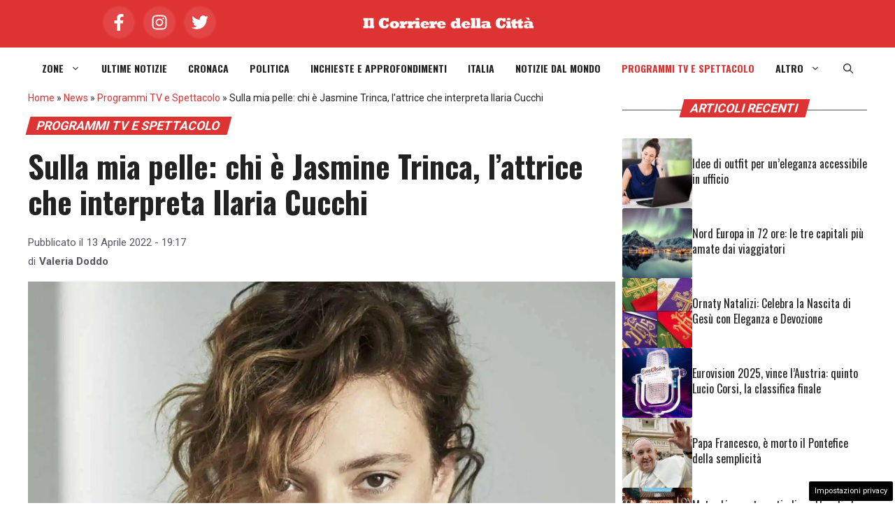

--- FILE ---
content_type: text/html; charset=UTF-8
request_url: https://www.ilcorrieredellacitta.com/news/spettacolo/sulla-mia-pelle-jasmine-trinca-interprete-di-ilaria-cucchi.html
body_size: 19942
content:
<!DOCTYPE html>
<html lang="it-IT">
<head>
	<meta charset="UTF-8">
	<meta name='robots' content='index, follow, max-image-preview:large, max-snippet:-1, max-video-preview:-1' />
<!-- Performed by dadaSuite - Adser 2026-01-20 22:07 --><script async src="https://pagead2.googlesyndication.com/pagead/js/adsbygoogle.js?client=ca-pub-7686847221610963"
     crossorigin="anonymous"></script>

<script>
	window._taboola = window._taboola || [];
  	_taboola.push({article:'auto'});
</script>

<script async src="https://t.seedtag.com/t/9800-4882-01.js"></script>

<script>
    window.dataLayer = window.dataLayer || [];
    function gtag(){dataLayer.push(arguments);}

    gtag('consent', 'default', {
        'ad_storage': 'denied',
        'analytics_storage': 'denied',
        'functionality_storage': 'denied',
        'personalization_storage': 'denied',
        'security_storage': 'denied',
        'ad_user_data': 'denied',
        'ad_personalization': 'denied',
        'wait_for_update': 1500
    });
    gtag('set', 'ads_data_redaction', true);
    gtag('set', 'url_passthrough', true);
</script><script>var adser = {"pagetype":"article","category":"spettacolo","hot":false,"cmp":"clickio","cmp_params":"\/\/clickiocmp.com\/t\/consent_236097.js","_adkaora":"https:\/\/cdn.adkaora.space\/gfgpowerweb\/generic\/prod\/adk-init.js","_adsense":"ca-pub-7686847221610963","_taboola":"\/\/cdn.taboola.com\/libtrc\/nanopressitalianetwork\/loader.js","_teads":"208521"}</script>
<!-- Google tag (gtag.js) -->
<script async src="https://www.googletagmanager.com/gtag/js?id=G-F7YBSM7P35"></script>
<script>
    window.dataLayer = window.dataLayer || [];
    function gtag(){dataLayer.push(arguments);}
        gtag('js', new Date());
        gtag('config', 'G-F7YBSM7P35');
</script>


<!-- end adser -->
<meta name="viewport" content="width=device-width, initial-scale=1">
	<!-- This site is optimized with the Yoast SEO plugin v21.8.1 - https://yoast.com/wordpress/plugins/seo/ -->
	<title>Sulla mia pelle: chi è Jasmine Trinca, l’attrice che interpreta Ilaria Cucchi</title>
	<meta name="description" content="Chi è Jasmine Trinca, l&#039;attrice che interpreta la sorella di Stefano Cucchi nel film &quot;Sulla mia pelle&quot;" />
	<link rel="canonical" href="https://www.ilcorrieredellacitta.com/news/spettacolo/sulla-mia-pelle-jasmine-trinca-interprete-di-ilaria-cucchi.html" />
	<meta property="og:locale" content="it_IT" />
	<meta property="og:type" content="article" />
	<meta property="og:title" content="Sulla mia pelle: chi è Jasmine Trinca, l’attrice che interpreta Ilaria Cucchi" />
	<meta property="og:description" content="Chi è Jasmine Trinca, l&#039;attrice che interpreta la sorella di Stefano Cucchi nel film &quot;Sulla mia pelle&quot;" />
	<meta property="og:url" content="https://www.ilcorrieredellacitta.com/news/spettacolo/sulla-mia-pelle-jasmine-trinca-interprete-di-ilaria-cucchi.html" />
	<meta property="og:site_name" content="Il Corriere della Città" />
	<meta property="article:publisher" content="https://www.facebook.com/IlCorrieredellaCitta" />
	<meta property="article:published_time" content="2022-04-13T17:17:45+00:00" />
	<meta property="article:modified_time" content="2022-04-13T17:18:16+00:00" />
	<meta property="og:image" content="https://www.ilcorrieredellacitta.com/wp-content/uploads/2022/04/Jasmine-Trinca.jpg" />
	<meta property="og:image:width" content="1280" />
	<meta property="og:image:height" content="800" />
	<meta property="og:image:type" content="image/jpeg" />
	<meta name="author" content="Valeria Doddo" />
	<meta name="twitter:card" content="summary_large_image" />
	<meta name="twitter:creator" content="@corrierecitta" />
	<meta name="twitter:site" content="@corrierecitta" />
	<script type="application/ld+json" class="yoast-schema-graph">{"@context":"https://schema.org","@graph":[{"@type":"NewsArticle","@id":"https://www.ilcorrieredellacitta.com/news/spettacolo/sulla-mia-pelle-jasmine-trinca-interprete-di-ilaria-cucchi.html#article","isPartOf":{"@id":"https://www.ilcorrieredellacitta.com/news/spettacolo/sulla-mia-pelle-jasmine-trinca-interprete-di-ilaria-cucchi.html"},"author":{"name":"Valeria Doddo","@id":"https://www.ilcorrieredellacitta.com/#/schema/person/7266d279f9bfc6ee5f8208e88cbaa404"},"headline":"Sulla mia pelle: chi è Jasmine Trinca, l’attrice che interpreta Ilaria Cucchi","datePublished":"2022-04-13T17:17:45+00:00","dateModified":"2022-04-13T17:18:16+00:00","mainEntityOfPage":{"@id":"https://www.ilcorrieredellacitta.com/news/spettacolo/sulla-mia-pelle-jasmine-trinca-interprete-di-ilaria-cucchi.html"},"wordCount":577,"publisher":{"@id":"https://www.ilcorrieredellacitta.com/#organization"},"image":{"@id":"https://www.ilcorrieredellacitta.com/news/spettacolo/sulla-mia-pelle-jasmine-trinca-interprete-di-ilaria-cucchi.html#primaryimage"},"thumbnailUrl":"https://www.ilcorrieredellacitta.com/wp-content/uploads/2022/04/Jasmine-Trinca.jpg","keywords":["Ilaria Cucchi","Jasmine Trinca","Sulla mia pelle"],"articleSection":["Programmi TV e Spettacolo"],"inLanguage":"it-IT"},{"@type":"WebPage","@id":"https://www.ilcorrieredellacitta.com/news/spettacolo/sulla-mia-pelle-jasmine-trinca-interprete-di-ilaria-cucchi.html","url":"https://www.ilcorrieredellacitta.com/news/spettacolo/sulla-mia-pelle-jasmine-trinca-interprete-di-ilaria-cucchi.html","name":"Sulla mia pelle: chi è Jasmine Trinca, l’attrice che interpreta Ilaria Cucchi","isPartOf":{"@id":"https://www.ilcorrieredellacitta.com/#website"},"primaryImageOfPage":{"@id":"https://www.ilcorrieredellacitta.com/news/spettacolo/sulla-mia-pelle-jasmine-trinca-interprete-di-ilaria-cucchi.html#primaryimage"},"image":{"@id":"https://www.ilcorrieredellacitta.com/news/spettacolo/sulla-mia-pelle-jasmine-trinca-interprete-di-ilaria-cucchi.html#primaryimage"},"thumbnailUrl":"https://www.ilcorrieredellacitta.com/wp-content/uploads/2022/04/Jasmine-Trinca.jpg","datePublished":"2022-04-13T17:17:45+00:00","dateModified":"2022-04-13T17:18:16+00:00","description":"Chi è Jasmine Trinca, l'attrice che interpreta la sorella di Stefano Cucchi nel film \"Sulla mia pelle\"","breadcrumb":{"@id":"https://www.ilcorrieredellacitta.com/news/spettacolo/sulla-mia-pelle-jasmine-trinca-interprete-di-ilaria-cucchi.html#breadcrumb"},"inLanguage":"it-IT","potentialAction":[{"@type":"ReadAction","target":["https://www.ilcorrieredellacitta.com/news/spettacolo/sulla-mia-pelle-jasmine-trinca-interprete-di-ilaria-cucchi.html"]}]},{"@type":"ImageObject","inLanguage":"it-IT","@id":"https://www.ilcorrieredellacitta.com/news/spettacolo/sulla-mia-pelle-jasmine-trinca-interprete-di-ilaria-cucchi.html#primaryimage","url":"https://www.ilcorrieredellacitta.com/wp-content/uploads/2022/04/Jasmine-Trinca.jpg","contentUrl":"https://www.ilcorrieredellacitta.com/wp-content/uploads/2022/04/Jasmine-Trinca.jpg","width":1280,"height":800,"caption":"Chi è Jasmine Trinca"},{"@type":"BreadcrumbList","@id":"https://www.ilcorrieredellacitta.com/news/spettacolo/sulla-mia-pelle-jasmine-trinca-interprete-di-ilaria-cucchi.html#breadcrumb","itemListElement":[{"@type":"ListItem","position":1,"name":"Home","item":"https://www.ilcorrieredellacitta.com/"},{"@type":"ListItem","position":2,"name":"News","item":"https://www.ilcorrieredellacitta.com/news"},{"@type":"ListItem","position":3,"name":"Programmi TV e Spettacolo","item":"https://www.ilcorrieredellacitta.com/news/spettacolo"},{"@type":"ListItem","position":4,"name":"Sulla mia pelle: chi è Jasmine Trinca, l’attrice che interpreta Ilaria Cucchi"}]},{"@type":"WebSite","@id":"https://www.ilcorrieredellacitta.com/#website","url":"https://www.ilcorrieredellacitta.com/","name":"Il Corriere della Città","description":"Tutte le Ultime Notizie dalla provincia di Roma e dall&#039;Italia aggiornate in tempo reale: Cronaca, Politica, Attualità, Sport ed Eventi.\u2028","publisher":{"@id":"https://www.ilcorrieredellacitta.com/#organization"},"potentialAction":[{"@type":"SearchAction","target":{"@type":"EntryPoint","urlTemplate":"https://www.ilcorrieredellacitta.com/?s={search_term_string}"},"query-input":"required name=search_term_string"}],"inLanguage":"it-IT"},{"@type":"Organization","@id":"https://www.ilcorrieredellacitta.com/#organization","name":"Il Corriere della Città","url":"https://www.ilcorrieredellacitta.com/","logo":{"@type":"ImageObject","inLanguage":"it-IT","@id":"https://www.ilcorrieredellacitta.com/#/schema/logo/image/","url":"https://www.ilcorrieredellacitta.com/wp-content/uploads/2019/03/il-corriere-della-citta.png","contentUrl":"https://www.ilcorrieredellacitta.com/wp-content/uploads/2019/03/il-corriere-della-citta.png","width":1200,"height":628,"caption":"Il Corriere della Città"},"image":{"@id":"https://www.ilcorrieredellacitta.com/#/schema/logo/image/"},"sameAs":["https://www.facebook.com/IlCorrieredellaCitta","https://twitter.com/corrierecitta","https://www.youtube.com/channel/UCIrlWoqdG2djcWNDCPSHrkw"]},{"@type":"Person","@id":"https://www.ilcorrieredellacitta.com/#/schema/person/7266d279f9bfc6ee5f8208e88cbaa404","name":"Valeria Doddo","url":"https://www.ilcorrieredellacitta.com/author/valeria-doddo"}]}</script>
	<!-- / Yoast SEO plugin. -->


<link href='https://fonts.gstatic.com' crossorigin rel='preconnect' />
<link href='https://fonts.googleapis.com' crossorigin rel='preconnect' />
<link rel="alternate" type="application/rss+xml" title="Il Corriere della Città &raquo; Feed" href="https://www.ilcorrieredellacitta.com/feed" />
<link rel="alternate" type="application/rss+xml" title="Il Corriere della Città &raquo; Feed dei commenti" href="https://www.ilcorrieredellacitta.com/comments/feed" />
<script>
window._wpemojiSettings = {"baseUrl":"https:\/\/s.w.org\/images\/core\/emoji\/14.0.0\/72x72\/","ext":".png","svgUrl":"https:\/\/s.w.org\/images\/core\/emoji\/14.0.0\/svg\/","svgExt":".svg","source":{"concatemoji":"https:\/\/www.ilcorrieredellacitta.com\/wp-includes\/js\/wp-emoji-release.min.js?ver=6.2.8"}};
/*! This file is auto-generated */
!function(e,a,t){var n,r,o,i=a.createElement("canvas"),p=i.getContext&&i.getContext("2d");function s(e,t){p.clearRect(0,0,i.width,i.height),p.fillText(e,0,0);e=i.toDataURL();return p.clearRect(0,0,i.width,i.height),p.fillText(t,0,0),e===i.toDataURL()}function c(e){var t=a.createElement("script");t.src=e,t.defer=t.type="text/javascript",a.getElementsByTagName("head")[0].appendChild(t)}for(o=Array("flag","emoji"),t.supports={everything:!0,everythingExceptFlag:!0},r=0;r<o.length;r++)t.supports[o[r]]=function(e){if(p&&p.fillText)switch(p.textBaseline="top",p.font="600 32px Arial",e){case"flag":return s("\ud83c\udff3\ufe0f\u200d\u26a7\ufe0f","\ud83c\udff3\ufe0f\u200b\u26a7\ufe0f")?!1:!s("\ud83c\uddfa\ud83c\uddf3","\ud83c\uddfa\u200b\ud83c\uddf3")&&!s("\ud83c\udff4\udb40\udc67\udb40\udc62\udb40\udc65\udb40\udc6e\udb40\udc67\udb40\udc7f","\ud83c\udff4\u200b\udb40\udc67\u200b\udb40\udc62\u200b\udb40\udc65\u200b\udb40\udc6e\u200b\udb40\udc67\u200b\udb40\udc7f");case"emoji":return!s("\ud83e\udef1\ud83c\udffb\u200d\ud83e\udef2\ud83c\udfff","\ud83e\udef1\ud83c\udffb\u200b\ud83e\udef2\ud83c\udfff")}return!1}(o[r]),t.supports.everything=t.supports.everything&&t.supports[o[r]],"flag"!==o[r]&&(t.supports.everythingExceptFlag=t.supports.everythingExceptFlag&&t.supports[o[r]]);t.supports.everythingExceptFlag=t.supports.everythingExceptFlag&&!t.supports.flag,t.DOMReady=!1,t.readyCallback=function(){t.DOMReady=!0},t.supports.everything||(n=function(){t.readyCallback()},a.addEventListener?(a.addEventListener("DOMContentLoaded",n,!1),e.addEventListener("load",n,!1)):(e.attachEvent("onload",n),a.attachEvent("onreadystatechange",function(){"complete"===a.readyState&&t.readyCallback()})),(e=t.source||{}).concatemoji?c(e.concatemoji):e.wpemoji&&e.twemoji&&(c(e.twemoji),c(e.wpemoji)))}(window,document,window._wpemojiSettings);
</script>
<style>
img.wp-smiley,
img.emoji {
	display: inline !important;
	border: none !important;
	box-shadow: none !important;
	height: 1em !important;
	width: 1em !important;
	margin: 0 0.07em !important;
	vertical-align: -0.1em !important;
	background: none !important;
	padding: 0 !important;
}
</style>
	<link rel='stylesheet' id='wp-block-library-css' href='https://www.ilcorrieredellacitta.com/wp-includes/css/dist/block-library/style.min.css?ver=6.2.8' media='all' />
<link rel='stylesheet' id='classic-theme-styles-css' href='https://www.ilcorrieredellacitta.com/wp-includes/css/classic-themes.min.css?ver=6.2.8' media='all' />
<style id='global-styles-inline-css'>
body{--wp--preset--color--black: #000000;--wp--preset--color--cyan-bluish-gray: #abb8c3;--wp--preset--color--white: #ffffff;--wp--preset--color--pale-pink: #f78da7;--wp--preset--color--vivid-red: #cf2e2e;--wp--preset--color--luminous-vivid-orange: #ff6900;--wp--preset--color--luminous-vivid-amber: #fcb900;--wp--preset--color--light-green-cyan: #7bdcb5;--wp--preset--color--vivid-green-cyan: #00d084;--wp--preset--color--pale-cyan-blue: #8ed1fc;--wp--preset--color--vivid-cyan-blue: #0693e3;--wp--preset--color--vivid-purple: #9b51e0;--wp--preset--color--contrast: var(--contrast);--wp--preset--color--contrast-2: var(--contrast-2);--wp--preset--color--contrast-3: var(--contrast-3);--wp--preset--color--base: var(--base);--wp--preset--color--base-2: var(--base-2);--wp--preset--color--base-3: var(--base-3);--wp--preset--color--accent: var(--accent);--wp--preset--gradient--vivid-cyan-blue-to-vivid-purple: linear-gradient(135deg,rgba(6,147,227,1) 0%,rgb(155,81,224) 100%);--wp--preset--gradient--light-green-cyan-to-vivid-green-cyan: linear-gradient(135deg,rgb(122,220,180) 0%,rgb(0,208,130) 100%);--wp--preset--gradient--luminous-vivid-amber-to-luminous-vivid-orange: linear-gradient(135deg,rgba(252,185,0,1) 0%,rgba(255,105,0,1) 100%);--wp--preset--gradient--luminous-vivid-orange-to-vivid-red: linear-gradient(135deg,rgba(255,105,0,1) 0%,rgb(207,46,46) 100%);--wp--preset--gradient--very-light-gray-to-cyan-bluish-gray: linear-gradient(135deg,rgb(238,238,238) 0%,rgb(169,184,195) 100%);--wp--preset--gradient--cool-to-warm-spectrum: linear-gradient(135deg,rgb(74,234,220) 0%,rgb(151,120,209) 20%,rgb(207,42,186) 40%,rgb(238,44,130) 60%,rgb(251,105,98) 80%,rgb(254,248,76) 100%);--wp--preset--gradient--blush-light-purple: linear-gradient(135deg,rgb(255,206,236) 0%,rgb(152,150,240) 100%);--wp--preset--gradient--blush-bordeaux: linear-gradient(135deg,rgb(254,205,165) 0%,rgb(254,45,45) 50%,rgb(107,0,62) 100%);--wp--preset--gradient--luminous-dusk: linear-gradient(135deg,rgb(255,203,112) 0%,rgb(199,81,192) 50%,rgb(65,88,208) 100%);--wp--preset--gradient--pale-ocean: linear-gradient(135deg,rgb(255,245,203) 0%,rgb(182,227,212) 50%,rgb(51,167,181) 100%);--wp--preset--gradient--electric-grass: linear-gradient(135deg,rgb(202,248,128) 0%,rgb(113,206,126) 100%);--wp--preset--gradient--midnight: linear-gradient(135deg,rgb(2,3,129) 0%,rgb(40,116,252) 100%);--wp--preset--duotone--dark-grayscale: url('#wp-duotone-dark-grayscale');--wp--preset--duotone--grayscale: url('#wp-duotone-grayscale');--wp--preset--duotone--purple-yellow: url('#wp-duotone-purple-yellow');--wp--preset--duotone--blue-red: url('#wp-duotone-blue-red');--wp--preset--duotone--midnight: url('#wp-duotone-midnight');--wp--preset--duotone--magenta-yellow: url('#wp-duotone-magenta-yellow');--wp--preset--duotone--purple-green: url('#wp-duotone-purple-green');--wp--preset--duotone--blue-orange: url('#wp-duotone-blue-orange');--wp--preset--font-size--small: 13px;--wp--preset--font-size--medium: 20px;--wp--preset--font-size--large: 36px;--wp--preset--font-size--x-large: 42px;--wp--preset--spacing--20: 0.44rem;--wp--preset--spacing--30: 0.67rem;--wp--preset--spacing--40: 1rem;--wp--preset--spacing--50: 1.5rem;--wp--preset--spacing--60: 2.25rem;--wp--preset--spacing--70: 3.38rem;--wp--preset--spacing--80: 5.06rem;--wp--preset--shadow--natural: 6px 6px 9px rgba(0, 0, 0, 0.2);--wp--preset--shadow--deep: 12px 12px 50px rgba(0, 0, 0, 0.4);--wp--preset--shadow--sharp: 6px 6px 0px rgba(0, 0, 0, 0.2);--wp--preset--shadow--outlined: 6px 6px 0px -3px rgba(255, 255, 255, 1), 6px 6px rgba(0, 0, 0, 1);--wp--preset--shadow--crisp: 6px 6px 0px rgba(0, 0, 0, 1);}:where(.is-layout-flex){gap: 0.5em;}body .is-layout-flow > .alignleft{float: left;margin-inline-start: 0;margin-inline-end: 2em;}body .is-layout-flow > .alignright{float: right;margin-inline-start: 2em;margin-inline-end: 0;}body .is-layout-flow > .aligncenter{margin-left: auto !important;margin-right: auto !important;}body .is-layout-constrained > .alignleft{float: left;margin-inline-start: 0;margin-inline-end: 2em;}body .is-layout-constrained > .alignright{float: right;margin-inline-start: 2em;margin-inline-end: 0;}body .is-layout-constrained > .aligncenter{margin-left: auto !important;margin-right: auto !important;}body .is-layout-constrained > :where(:not(.alignleft):not(.alignright):not(.alignfull)){max-width: var(--wp--style--global--content-size);margin-left: auto !important;margin-right: auto !important;}body .is-layout-constrained > .alignwide{max-width: var(--wp--style--global--wide-size);}body .is-layout-flex{display: flex;}body .is-layout-flex{flex-wrap: wrap;align-items: center;}body .is-layout-flex > *{margin: 0;}:where(.wp-block-columns.is-layout-flex){gap: 2em;}.has-black-color{color: var(--wp--preset--color--black) !important;}.has-cyan-bluish-gray-color{color: var(--wp--preset--color--cyan-bluish-gray) !important;}.has-white-color{color: var(--wp--preset--color--white) !important;}.has-pale-pink-color{color: var(--wp--preset--color--pale-pink) !important;}.has-vivid-red-color{color: var(--wp--preset--color--vivid-red) !important;}.has-luminous-vivid-orange-color{color: var(--wp--preset--color--luminous-vivid-orange) !important;}.has-luminous-vivid-amber-color{color: var(--wp--preset--color--luminous-vivid-amber) !important;}.has-light-green-cyan-color{color: var(--wp--preset--color--light-green-cyan) !important;}.has-vivid-green-cyan-color{color: var(--wp--preset--color--vivid-green-cyan) !important;}.has-pale-cyan-blue-color{color: var(--wp--preset--color--pale-cyan-blue) !important;}.has-vivid-cyan-blue-color{color: var(--wp--preset--color--vivid-cyan-blue) !important;}.has-vivid-purple-color{color: var(--wp--preset--color--vivid-purple) !important;}.has-black-background-color{background-color: var(--wp--preset--color--black) !important;}.has-cyan-bluish-gray-background-color{background-color: var(--wp--preset--color--cyan-bluish-gray) !important;}.has-white-background-color{background-color: var(--wp--preset--color--white) !important;}.has-pale-pink-background-color{background-color: var(--wp--preset--color--pale-pink) !important;}.has-vivid-red-background-color{background-color: var(--wp--preset--color--vivid-red) !important;}.has-luminous-vivid-orange-background-color{background-color: var(--wp--preset--color--luminous-vivid-orange) !important;}.has-luminous-vivid-amber-background-color{background-color: var(--wp--preset--color--luminous-vivid-amber) !important;}.has-light-green-cyan-background-color{background-color: var(--wp--preset--color--light-green-cyan) !important;}.has-vivid-green-cyan-background-color{background-color: var(--wp--preset--color--vivid-green-cyan) !important;}.has-pale-cyan-blue-background-color{background-color: var(--wp--preset--color--pale-cyan-blue) !important;}.has-vivid-cyan-blue-background-color{background-color: var(--wp--preset--color--vivid-cyan-blue) !important;}.has-vivid-purple-background-color{background-color: var(--wp--preset--color--vivid-purple) !important;}.has-black-border-color{border-color: var(--wp--preset--color--black) !important;}.has-cyan-bluish-gray-border-color{border-color: var(--wp--preset--color--cyan-bluish-gray) !important;}.has-white-border-color{border-color: var(--wp--preset--color--white) !important;}.has-pale-pink-border-color{border-color: var(--wp--preset--color--pale-pink) !important;}.has-vivid-red-border-color{border-color: var(--wp--preset--color--vivid-red) !important;}.has-luminous-vivid-orange-border-color{border-color: var(--wp--preset--color--luminous-vivid-orange) !important;}.has-luminous-vivid-amber-border-color{border-color: var(--wp--preset--color--luminous-vivid-amber) !important;}.has-light-green-cyan-border-color{border-color: var(--wp--preset--color--light-green-cyan) !important;}.has-vivid-green-cyan-border-color{border-color: var(--wp--preset--color--vivid-green-cyan) !important;}.has-pale-cyan-blue-border-color{border-color: var(--wp--preset--color--pale-cyan-blue) !important;}.has-vivid-cyan-blue-border-color{border-color: var(--wp--preset--color--vivid-cyan-blue) !important;}.has-vivid-purple-border-color{border-color: var(--wp--preset--color--vivid-purple) !important;}.has-vivid-cyan-blue-to-vivid-purple-gradient-background{background: var(--wp--preset--gradient--vivid-cyan-blue-to-vivid-purple) !important;}.has-light-green-cyan-to-vivid-green-cyan-gradient-background{background: var(--wp--preset--gradient--light-green-cyan-to-vivid-green-cyan) !important;}.has-luminous-vivid-amber-to-luminous-vivid-orange-gradient-background{background: var(--wp--preset--gradient--luminous-vivid-amber-to-luminous-vivid-orange) !important;}.has-luminous-vivid-orange-to-vivid-red-gradient-background{background: var(--wp--preset--gradient--luminous-vivid-orange-to-vivid-red) !important;}.has-very-light-gray-to-cyan-bluish-gray-gradient-background{background: var(--wp--preset--gradient--very-light-gray-to-cyan-bluish-gray) !important;}.has-cool-to-warm-spectrum-gradient-background{background: var(--wp--preset--gradient--cool-to-warm-spectrum) !important;}.has-blush-light-purple-gradient-background{background: var(--wp--preset--gradient--blush-light-purple) !important;}.has-blush-bordeaux-gradient-background{background: var(--wp--preset--gradient--blush-bordeaux) !important;}.has-luminous-dusk-gradient-background{background: var(--wp--preset--gradient--luminous-dusk) !important;}.has-pale-ocean-gradient-background{background: var(--wp--preset--gradient--pale-ocean) !important;}.has-electric-grass-gradient-background{background: var(--wp--preset--gradient--electric-grass) !important;}.has-midnight-gradient-background{background: var(--wp--preset--gradient--midnight) !important;}.has-small-font-size{font-size: var(--wp--preset--font-size--small) !important;}.has-medium-font-size{font-size: var(--wp--preset--font-size--medium) !important;}.has-large-font-size{font-size: var(--wp--preset--font-size--large) !important;}.has-x-large-font-size{font-size: var(--wp--preset--font-size--x-large) !important;}
.wp-block-navigation a:where(:not(.wp-element-button)){color: inherit;}
:where(.wp-block-columns.is-layout-flex){gap: 2em;}
.wp-block-pullquote{font-size: 1.5em;line-height: 1.6;}
</style>
<link rel='stylesheet' id='adser-css' href='https://www.ilcorrieredellacitta.com/wp-content/plugins/dadasuite-365/includes/modules/dadasuite_365_adser/css/dadasuite_365_adser.css?ver=1.4.4' media='all' />
<link rel='stylesheet' id='dadaPushly-css' href='https://www.ilcorrieredellacitta.com/wp-content/plugins/dadasuite-365/includes/modules/dadasuite_365_pushly/css/dadasuite_365_pushly.css?ver=1.4.4' media='all' />
<link rel='stylesheet' id='generate-style-css' href='https://www.ilcorrieredellacitta.com/wp-content/themes/generatepress/assets/css/main.min.css?ver=3.3.1' media='all' />
<style id='generate-style-inline-css'>
body{background-color:var(--base-3);color:var(--contrast);}a{color:var(--accent);}a:hover, a:focus, a:active{color:var(--contrast);}.wp-block-group__inner-container{max-width:1200px;margin-left:auto;margin-right:auto;}.site-header .header-image{width:220px;}:root{--contrast:#222222;--contrast-2:#575760;--contrast-3:#b2b2be;--base:#f0f0f0;--base-2:#f7f8f9;--base-3:#ffffff;--accent:#dd3333;}:root .has-contrast-color{color:var(--contrast);}:root .has-contrast-background-color{background-color:var(--contrast);}:root .has-contrast-2-color{color:var(--contrast-2);}:root .has-contrast-2-background-color{background-color:var(--contrast-2);}:root .has-contrast-3-color{color:var(--contrast-3);}:root .has-contrast-3-background-color{background-color:var(--contrast-3);}:root .has-base-color{color:var(--base);}:root .has-base-background-color{background-color:var(--base);}:root .has-base-2-color{color:var(--base-2);}:root .has-base-2-background-color{background-color:var(--base-2);}:root .has-base-3-color{color:var(--base-3);}:root .has-base-3-background-color{background-color:var(--base-3);}:root .has-accent-color{color:var(--accent);}:root .has-accent-background-color{background-color:var(--accent);}.gp-modal:not(.gp-modal--open):not(.gp-modal--transition){display:none;}.gp-modal--transition:not(.gp-modal--open){pointer-events:none;}.gp-modal-overlay:not(.gp-modal-overlay--open):not(.gp-modal--transition){display:none;}.gp-modal__overlay{display:none;position:fixed;top:0;left:0;right:0;bottom:0;background:rgba(0,0,0,0.2);display:flex;justify-content:center;align-items:center;z-index:10000;backdrop-filter:blur(3px);transition:opacity 500ms ease;opacity:0;}.gp-modal--open:not(.gp-modal--transition) .gp-modal__overlay{opacity:1;}.gp-modal__container{max-width:100%;max-height:100vh;transform:scale(0.9);transition:transform 500ms ease;padding:0 10px;}.gp-modal--open:not(.gp-modal--transition) .gp-modal__container{transform:scale(1);}.search-modal-fields{display:flex;}.gp-search-modal .gp-modal__overlay{align-items:flex-start;padding-top:25vh;background:var(--gp-search-modal-overlay-bg-color);}.search-modal-form{width:500px;max-width:100%;background-color:var(--gp-search-modal-bg-color);color:var(--gp-search-modal-text-color);}.search-modal-form .search-field, .search-modal-form .search-field:focus{width:100%;height:60px;background-color:transparent;border:0;appearance:none;color:currentColor;}.search-modal-fields button, .search-modal-fields button:active, .search-modal-fields button:focus, .search-modal-fields button:hover{background-color:transparent;border:0;color:currentColor;width:60px;}h1, h2, h3, h4, h5, h6{font-family:Oswald, sans-serif;}.main-navigation a, .main-navigation .menu-toggle, .main-navigation .menu-bar-items{font-family:Oswald, sans-serif;font-weight:bold;text-transform:uppercase;font-size:14px;}body, button, input, select, textarea{font-family:Roboto, sans-serif;font-size:19px;}body{line-height:1.8;}.top-bar{background-color:#636363;color:#ffffff;}.top-bar a{color:#ffffff;}.top-bar a:hover{color:#303030;}.site-header{background-color:var(--accent);color:var(--base-3);}.site-header a{color:var(--base-3);}.site-header a:hover{color:var(--base-3);}.main-title a,.main-title a:hover{color:var(--contrast);}.site-description{color:var(--contrast-2);}.main-navigation,.main-navigation ul ul{background-color:var(--base-3);}.main-navigation .main-nav ul li a, .main-navigation .menu-toggle, .main-navigation .menu-bar-items{color:var(--contrast);}.main-navigation .main-nav ul li:not([class*="current-menu-"]):hover > a, .main-navigation .main-nav ul li:not([class*="current-menu-"]):focus > a, .main-navigation .main-nav ul li.sfHover:not([class*="current-menu-"]) > a, .main-navigation .menu-bar-item:hover > a, .main-navigation .menu-bar-item.sfHover > a{color:var(--accent);}button.menu-toggle:hover,button.menu-toggle:focus{color:var(--contrast);}.main-navigation .main-nav ul li[class*="current-menu-"] > a{color:var(--accent);}.navigation-search input[type="search"],.navigation-search input[type="search"]:active, .navigation-search input[type="search"]:focus, .main-navigation .main-nav ul li.search-item.active > a, .main-navigation .menu-bar-items .search-item.active > a{color:var(--accent);}.main-navigation ul ul{background-color:var(--base);}.separate-containers .inside-article, .separate-containers .comments-area, .separate-containers .page-header, .one-container .container, .separate-containers .paging-navigation, .inside-page-header{background-color:var(--base-3);}.entry-title a{color:var(--contrast);}.entry-title a:hover{color:var(--contrast-2);}.entry-meta{color:var(--contrast-2);}.sidebar .widget{background-color:var(--base-3);}.footer-widgets{background-color:var(--base-3);}.site-info{background-color:var(--base-3);}input[type="text"],input[type="email"],input[type="url"],input[type="password"],input[type="search"],input[type="tel"],input[type="number"],textarea,select{color:var(--contrast);background-color:var(--base-2);border-color:var(--base);}input[type="text"]:focus,input[type="email"]:focus,input[type="url"]:focus,input[type="password"]:focus,input[type="search"]:focus,input[type="tel"]:focus,input[type="number"]:focus,textarea:focus,select:focus{color:var(--contrast);background-color:var(--base-2);border-color:var(--contrast-3);}button,html input[type="button"],input[type="reset"],input[type="submit"],a.button,a.wp-block-button__link:not(.has-background){color:#ffffff;background-color:#55555e;}button:hover,html input[type="button"]:hover,input[type="reset"]:hover,input[type="submit"]:hover,a.button:hover,button:focus,html input[type="button"]:focus,input[type="reset"]:focus,input[type="submit"]:focus,a.button:focus,a.wp-block-button__link:not(.has-background):active,a.wp-block-button__link:not(.has-background):focus,a.wp-block-button__link:not(.has-background):hover{color:#ffffff;background-color:#3f4047;}a.generate-back-to-top{background-color:rgba( 0,0,0,0.4 );color:#ffffff;}a.generate-back-to-top:hover,a.generate-back-to-top:focus{background-color:rgba( 0,0,0,0.6 );color:#ffffff;}:root{--gp-search-modal-bg-color:var(--base-3);--gp-search-modal-text-color:var(--contrast);--gp-search-modal-overlay-bg-color:rgba(0,0,0,0.2);}@media (max-width:768px){.main-navigation .menu-bar-item:hover > a, .main-navigation .menu-bar-item.sfHover > a{background:none;color:var(--contrast);}}.inside-header{padding:20px;}.nav-below-header .main-navigation .inside-navigation.grid-container, .nav-above-header .main-navigation .inside-navigation.grid-container{padding:0px 5px 0px 5px;}.separate-containers .inside-article, .separate-containers .comments-area, .separate-containers .page-header, .separate-containers .paging-navigation, .one-container .site-content, .inside-page-header{padding:20px 0px 20px 0px;}.site-main .wp-block-group__inner-container{padding:20px 0px 20px 0px;}.separate-containers .paging-navigation{padding-top:20px;padding-bottom:20px;}.entry-content .alignwide, body:not(.no-sidebar) .entry-content .alignfull{margin-left:-0px;width:calc(100% + 0px);max-width:calc(100% + 0px);}.one-container.right-sidebar .site-main,.one-container.both-right .site-main{margin-right:0px;}.one-container.left-sidebar .site-main,.one-container.both-left .site-main{margin-left:0px;}.one-container.both-sidebars .site-main{margin:0px;}.one-container.archive .post:not(:last-child):not(.is-loop-template-item), .one-container.blog .post:not(:last-child):not(.is-loop-template-item){padding-bottom:20px;}.main-navigation .main-nav ul li a,.menu-toggle,.main-navigation .menu-bar-item > a{padding-left:15px;padding-right:15px;line-height:20px;}.main-navigation .main-nav ul ul li a{padding:10px 15px 10px 15px;}.navigation-search input[type="search"]{height:20px;}.rtl .menu-item-has-children .dropdown-menu-toggle{padding-left:15px;}.menu-item-has-children .dropdown-menu-toggle{padding-right:15px;}.rtl .main-navigation .main-nav ul li.menu-item-has-children > a{padding-right:15px;}@media (max-width:768px){.separate-containers .inside-article, .separate-containers .comments-area, .separate-containers .page-header, .separate-containers .paging-navigation, .one-container .site-content, .inside-page-header{padding:30px 20px 30px 20px;}.site-main .wp-block-group__inner-container{padding:30px 20px 30px 20px;}.inside-top-bar{padding-right:30px;padding-left:30px;}.inside-header{padding-right:30px;padding-left:30px;}.widget-area .widget{padding-top:30px;padding-right:30px;padding-bottom:30px;padding-left:30px;}.footer-widgets-container{padding-top:30px;padding-right:30px;padding-bottom:30px;padding-left:30px;}.inside-site-info{padding-right:30px;padding-left:30px;}.entry-content .alignwide, body:not(.no-sidebar) .entry-content .alignfull{margin-left:-20px;width:calc(100% + 40px);max-width:calc(100% + 40px);}.one-container .site-main .paging-navigation{margin-bottom:20px;}}/* End cached CSS */.is-right-sidebar{width:30%;}.is-left-sidebar{width:30%;}.site-content .content-area{width:70%;}@media (max-width:768px){.main-navigation .menu-toggle,.sidebar-nav-mobile:not(#sticky-placeholder){display:block;}.main-navigation ul,.gen-sidebar-nav,.main-navigation:not(.slideout-navigation):not(.toggled) .main-nav > ul,.has-inline-mobile-toggle #site-navigation .inside-navigation > *:not(.navigation-search):not(.main-nav){display:none;}.nav-align-right .inside-navigation,.nav-align-center .inside-navigation{justify-content:space-between;}}
.dynamic-author-image-rounded{border-radius:100%;}.dynamic-featured-image, .dynamic-author-image{vertical-align:middle;}.one-container.blog .dynamic-content-template:not(:last-child), .one-container.archive .dynamic-content-template:not(:last-child){padding-bottom:0px;}.dynamic-entry-excerpt > p:last-child{margin-bottom:0px;}
</style>
<link rel='stylesheet' id='generate-google-fonts-css' href='https://fonts.googleapis.com/css?family=Oswald%3A200%2C300%2Cregular%2C500%2C600%2C700%7CRoboto%3A100%2C100italic%2C300%2C300italic%2Cregular%2Citalic%2C500%2C500italic%2C700%2C700italic%2C900%2C900italic&#038;display=auto&#038;ver=3.3.1' media='all' />
<style id='generateblocks-inline-css'>
.gb-container .wp-block-image img{vertical-align:middle;}.gb-container .gb-shape{position:absolute;overflow:hidden;pointer-events:none;line-height:0;}.gb-container .gb-shape svg{fill:currentColor;}.gb-container.gb-tabs__item:not(.gb-tabs__item-open){display:none;}.gb-container-9258ac0b{margin-bottom:20px;background-color:var(--accent);color:var(--base-3);}.gb-container-9258ac0b a{color:var(--base-3);}.gb-container-9258ac0b a:hover{color:var(--base-3);}.gb-container-9258ac0b:hover{color:var(--base-3);}.gb-container-85eafda8{display:flex;flex-direction:row;align-items:center;justify-content:flex-end;padding-top:8px;}.gb-grid-wrapper > .gb-grid-column-85eafda8{width:25%;}.gb-grid-wrapper > .gb-grid-column-1023257f{width:50%;}.gb-grid-wrapper > .gb-grid-column-c8fa4613{width:25%;}.gb-container-490e16aa{display:block;background-color:rgba(32, 32, 36, 0.93);}.gb-container-2c189203{display:block;padding-top:30px;background-color:rgba(32, 32, 36, 0.93);}.gb-container-94a876fa{display:flex;flex-direction:column;align-items:center;justify-content:center;padding-top:20px;padding-bottom:20px;}.gb-container-7e330ca1{display:flex;flex-direction:row;align-items:flex-start;justify-content:center;position:relative;margin-top:15px;margin-bottom:15px;}.gb-container-c2d1cae9{display:flex;flex-direction:column;align-items:center;justify-content:center;padding-top:20px;background-color:var(--contrast);}.gb-container-b079b3a2{display:flex;flex-direction:row;align-items:flex-start;justify-content:center;position:relative;}.gb-container-8995fd9d{display:flex;flex-direction:row;align-items:flex-start;justify-content:center;position:relative;}.gb-container-977f5dd1{display:flex;flex-direction:row;align-items:flex-start;justify-content:center;position:relative;}.gb-container-c9b836cd{display:flex;flex-direction:row;align-items:flex-start;justify-content:center;position:relative;padding-bottom:30px;}.gb-container-44d66a5c{font-size:14px;}.gb-container-66eb8a95{margin-top:10px;margin-bottom:15px;}.gb-container-4dfe22eb{margin-bottom:15px;}.gb-container-791c4370{display:flex;}.gb-container-7cf96615{display:flex;}.gb-container-f0e15c9d{margin-bottom:15px;}.gb-container-d0a86651{display:block;flex-wrap:wrap;align-items:center;column-gap:20px;row-gap:20px;padding-left:10px;color:var(--contrast);}.gb-container-d0a86651 a{color:var(--contrast);}.gb-container-d0a86651 a:hover{color:var(--contrast);}.gb-container-8cca6429{text-align:center;margin-top:10px;margin-bottom:10px;}.gb-container-e9bed0be{flex-basis:100%;margin-top:10px;}.gb-container-03919c55{height:100%;display:flex;align-items:center;column-gap:20px;}.gb-grid-wrapper > .gb-grid-column-03919c55{width:100%;}.gb-container-3ff058ae{flex-shrink:0;flex-basis:100px;}.gb-container-c551a107{flex-shrink:1;}.gb-grid-wrapper{display:flex;flex-wrap:wrap;}.gb-grid-column{box-sizing:border-box;}.gb-grid-wrapper .wp-block-image{margin-bottom:0;}.gb-grid-wrapper-b3929361{row-gap:20px;}.gb-button{text-decoration:none;}.gb-icon svg{fill:currentColor;}.gb-accordion__item:not(.gb-accordion__item-open) > .gb-button .gb-accordion__icon-open{display:none;}.gb-accordion__item.gb-accordion__item-open > .gb-button .gb-accordion__icon{display:none;}a.gb-button-1b71d848{display:inline-flex;align-items:center;justify-content:center;font-size:24px;font-weight:600;text-align:center;padding:10px;margin-right:10px;border-radius:40px;border:2px solid rgba(222, 51, 51, 0.5);background-color:rgba(255, 150, 150, 0.2);}a.gb-button-1b71d848:hover, a.gb-button-1b71d848:active, a.gb-button-1b71d848:focus{border-color:#eb389e;}a.gb-button-1b71d848 .gb-icon{line-height:0;}a.gb-button-1b71d848 .gb-icon svg{width:1em;height:1em;}a.gb-button-f54b1e88{display:inline-flex;align-items:center;justify-content:center;font-size:24px;font-weight:600;text-align:center;padding:10px;margin-right:10px;border-radius:40px;border:2px solid rgba(222, 51, 51, 0.5);background-color:rgba(255, 150, 150, 0.2);}a.gb-button-f54b1e88:hover, a.gb-button-f54b1e88:active, a.gb-button-f54b1e88:focus{border-color:#eb389e;}a.gb-button-f54b1e88 .gb-icon{line-height:0;}a.gb-button-f54b1e88 .gb-icon svg{width:1em;height:1em;}a.gb-button-56f2ca34{display:inline-flex;align-items:center;justify-content:center;font-size:24px;font-weight:600;text-align:center;padding:10px;margin-right:10px;border-radius:40px;border:2px solid rgba(222, 51, 51, 0.5);background-color:rgba(255, 150, 150, 0.2);}a.gb-button-56f2ca34:hover, a.gb-button-56f2ca34:active, a.gb-button-56f2ca34:focus{border-color:#eb389e;}a.gb-button-56f2ca34 .gb-icon{line-height:0;}a.gb-button-56f2ca34 .gb-icon svg{width:1em;height:1em;}.gb-block-image img{vertical-align:middle;}.gb-block-image-f42c2f30{padding-top:15px;padding-bottom:15px;text-align:center;}.gb-image-f42c2f30{width:250px;}.gb-block-image-42834c71{padding-bottom:10px;margin-top:20px;margin-bottom:10px;text-align:center;}.gb-image-95849c3e{border-radius:3%;width:100%;object-fit:cover;}.gb-icon svg{fill:currentColor;}.gb-highlight{background:none;color:unset;}div.gb-headline-2e37ee66{display:inline-block;font-family:Helvetica;font-size:13px;text-transform:uppercase;color:var(--base-3);}div.gb-headline-2e37ee66 a{color:var(--contrast-3);}div.gb-headline-2e37ee66 a:hover{color:#ffffff;}div.gb-headline-9acfee96{display:inline-block;font-size:13px;text-transform:uppercase;padding-left:1em;color:var(--base-3);}div.gb-headline-9acfee96 a{color:var(--contrast-3);}div.gb-headline-9acfee96 a:hover{color:#ffffff;}div.gb-headline-e025eb7d{display:inline-block;font-family:Helvetica;font-size:13px;text-transform:uppercase;padding-left:1em;color:var(--base-3);}div.gb-headline-e025eb7d a{color:var(--contrast-3);}div.gb-headline-e025eb7d a:hover{color:#ffffff;}div.gb-headline-6dc4d9d8{display:inline-block;font-family:Helvetica;font-size:13px;text-transform:uppercase;padding-left:1em;color:var(--base-3);}div.gb-headline-6dc4d9d8 a{color:var(--contrast-3);}div.gb-headline-6dc4d9d8 a:hover{color:#ffffff;}p.gb-headline-db3c65e1{display:inline-block;font-family:Helvetica;font-size:13px;text-transform:uppercase;text-align:center;color:var(--base-3);}p.gb-headline-db3c65e1 a{color:var(--base-2);}p.gb-headline-db3c65e1 a:hover{color:var(--base-3);}p.gb-headline-28cde1e9{font-size:14px;text-align:center;color:var(--base-3);}p.gb-headline-a7f1670d{font-size:14px;text-align:center;color:var(--base-3);}p.gb-headline-39556334{font-size:14px;text-align:center;color:var(--base-3);}h1.gb-headline-b8861c48{font-size:2.7rem;font-weight:bold;}div.gb-headline-c65b41dc{font-size:15px;margin-bottom:0px;color:var(--contrast-2);}div.gb-headline-a3cfb0d8{font-size:15px;padding-left:5px;color:var(--contrast-2);}div.gb-headline-0105c702{font-size:15px;margin-right:5px;margin-bottom:0px;color:var(--contrast-2);}div.gb-headline-c92d0973{font-size:15px;font-weight:bold;color:var(--contrast-2);}div.gb-headline-c92d0973 a{color:var(--contrast-2);}h2.gb-headline-6d0cbec0{font-size:22px;text-align:center;}p.gb-headline-14dcdb64{font-size:12px;letter-spacing:0.2em;font-weight:400;text-transform:uppercase;margin-bottom:8px;color:var(--contrast-2);}h3.gb-headline-040f2ffe{font-size:16px;line-height:1.4em;margin-bottom:5px;}@media (max-width: 1024px) {.gb-container-7e330ca1{flex-direction:column;}.gb-grid-wrapper-b3929361{margin-left:-20px;}.gb-grid-wrapper-b3929361 > .gb-grid-column{padding-left:20px;}}@media (max-width: 1024px) and (min-width: 768px) {.gb-container-85eafda8, .gb-grid-column-85eafda8{display:none !important;}}@media (max-width: 767px) {.gb-grid-wrapper > .gb-grid-column-85eafda8{width:100%;}.gb-container-85eafda8, .gb-grid-column-85eafda8{display:none !important;}.gb-grid-wrapper > .gb-grid-column-1023257f{width:100%;}.gb-grid-wrapper > .gb-grid-column-c8fa4613{width:100%;}.gb-container-7e330ca1{flex-direction:column;padding-left:12px;}.gb-container-d0a86651{text-align:center;padding-top:40px;}.gb-container-3ff058ae{width:50%;text-align:center;}.gb-grid-wrapper > .gb-grid-column-3ff058ae{width:50%;}.gb-container-c551a107{width:100%;text-align:left;}.gb-grid-wrapper > .gb-grid-column-c551a107{width:100%;}div.gb-headline-2e37ee66{display:block;}div.gb-headline-9acfee96{display:block;}div.gb-headline-e025eb7d{display:block;}div.gb-headline-6dc4d9d8{display:block;}p.gb-headline-14dcdb64{text-align:left;}h3.gb-headline-040f2ffe{text-align:left;}}.gb-container-link{position:absolute;top:0;right:0;bottom:0;left:0;z-index:99;}
</style>
<link rel='stylesheet' id='generate-blog-images-css' href='https://www.ilcorrieredellacitta.com/wp-content/plugins/gp-premium/blog/functions/css/featured-images.min.css?ver=2.3.1' media='all' />
<script src='https://www.ilcorrieredellacitta.com/wp-includes/js/jquery/jquery.min.js?ver=3.6.4' id='jquery-core-js'></script>
<script src='https://www.ilcorrieredellacitta.com/wp-includes/js/jquery/jquery-migrate.min.js?ver=3.4.0' id='jquery-migrate-js'></script>
<script id='dadaPushly-js-extra'>
var dadasuite_365_pushly_var = {"siteurl":"https:\/\/www.ilcorrieredellacitta.com","sitename":"ilcorrieredellacitta.com","is_post":"","redir":"js","endpoint":"https:\/\/www.techshare.it","view":"view_3"};
</script>
<script src='https://www.ilcorrieredellacitta.com/wp-content/plugins/dadasuite-365/includes/modules/dadasuite_365_pushly/js/dadasuite_365_pushly.js?ver=1.4.4' id='dadaPushly-js'></script>
<link rel="https://api.w.org/" href="https://www.ilcorrieredellacitta.com/wp-json/" /><link rel="alternate" type="application/json" href="https://www.ilcorrieredellacitta.com/wp-json/wp/v2/posts/438287" /><link rel="EditURI" type="application/rsd+xml" title="RSD" href="https://www.ilcorrieredellacitta.com/xmlrpc.php?rsd" />
<link rel="wlwmanifest" type="application/wlwmanifest+xml" href="https://www.ilcorrieredellacitta.com/wp-includes/wlwmanifest.xml" />
<meta name="generator" content="WordPress 6.2.8" />
<link rel='shortlink' href='https://www.ilcorrieredellacitta.com/?p=438287' />
<link rel="alternate" type="application/json+oembed" href="https://www.ilcorrieredellacitta.com/wp-json/oembed/1.0/embed?url=https%3A%2F%2Fwww.ilcorrieredellacitta.com%2Fnews%2Fspettacolo%2Fsulla-mia-pelle-jasmine-trinca-interprete-di-ilaria-cucchi.html" />
<link rel="alternate" type="text/xml+oembed" href="https://www.ilcorrieredellacitta.com/wp-json/oembed/1.0/embed?url=https%3A%2F%2Fwww.ilcorrieredellacitta.com%2Fnews%2Fspettacolo%2Fsulla-mia-pelle-jasmine-trinca-interprete-di-ilaria-cucchi.html&#038;format=xml" />
<script>var dadasuite365WebPushData = {"site":"www.ilcorrieredellacitta.com","site_url":"https:\/\/www.ilcorrieredellacitta.com","vapid_key":"BIjA3Tzri3d79zu6B0CD1w--1MtzXCnJfKcUd_BSRHcmZYFYElKF2dHHgJV8iliRutFHH19hZicz4PQepciGKyQ","dadasuite_365_webpush_api":"https:\/\/sensor01.gopush.it\/api\/push"}</script><script src="https://www.ilcorrieredellacitta.com/wp-content/plugins/dadasuite-365/includes/modules/dadasuite_365_webpush/js/dadasuite_365_webpush.min.js"></script><link rel="icon" href="https://www.ilcorrieredellacitta.com/wp-content/uploads/2019/02/cropped-corriere-favicon-32x32.png" sizes="32x32" />
<link rel="icon" href="https://www.ilcorrieredellacitta.com/wp-content/uploads/2019/02/cropped-corriere-favicon-192x192.png" sizes="192x192" />
<link rel="apple-touch-icon" href="https://www.ilcorrieredellacitta.com/wp-content/uploads/2019/02/cropped-corriere-favicon-180x180.png" />
<meta name="msapplication-TileImage" content="https://www.ilcorrieredellacitta.com/wp-content/uploads/2019/02/cropped-corriere-favicon-270x270.png" />
		<style id="wp-custom-css">
			.red_label A, .red_label SPAN, .red_label H1, .red_label H2, .red_label H3{
	color: #fff;
  text-transform: uppercase;
  transform: skewX(-15deg);
  background-color: var(--accent);
  padding: 5px 13px;
  font-weight: 700;
  display: inline-block;
  font-size: 1.1rem;
  line-height: 1rem;
  font-family: 'Roboto', sans-serif;
  font-style: normal;
}

.red_label H1 {
	padding: 12px 60px;
	font-size: 1.8rem;
}

.line_label{
	position:relative;
}

.line_label::before{
	content: '';
	background: #555;
	display: inline-block;
	position: absolute;
	left: 0;
	bottom: 60%;
	width: 100%;
	height: 1px;
	z-index: 0;
}
div#tca-skin-dsk {
	height: 0px
}
		</style>
		</head>

<body class="post-template-default single single-post postid-438287 single-format-standard wp-embed-responsive post-image-above-header post-image-aligned-center right-sidebar nav-below-header one-container header-aligned-left dropdown-hover featured-image-active" itemtype="https://schema.org/Blog" itemscope>
	<svg xmlns="http://www.w3.org/2000/svg" viewBox="0 0 0 0" width="0" height="0" focusable="false" role="none" style="visibility: hidden; position: absolute; left: -9999px; overflow: hidden;" ><defs><filter id="wp-duotone-dark-grayscale"><feColorMatrix color-interpolation-filters="sRGB" type="matrix" values=" .299 .587 .114 0 0 .299 .587 .114 0 0 .299 .587 .114 0 0 .299 .587 .114 0 0 " /><feComponentTransfer color-interpolation-filters="sRGB" ><feFuncR type="table" tableValues="0 0.49803921568627" /><feFuncG type="table" tableValues="0 0.49803921568627" /><feFuncB type="table" tableValues="0 0.49803921568627" /><feFuncA type="table" tableValues="1 1" /></feComponentTransfer><feComposite in2="SourceGraphic" operator="in" /></filter></defs></svg><svg xmlns="http://www.w3.org/2000/svg" viewBox="0 0 0 0" width="0" height="0" focusable="false" role="none" style="visibility: hidden; position: absolute; left: -9999px; overflow: hidden;" ><defs><filter id="wp-duotone-grayscale"><feColorMatrix color-interpolation-filters="sRGB" type="matrix" values=" .299 .587 .114 0 0 .299 .587 .114 0 0 .299 .587 .114 0 0 .299 .587 .114 0 0 " /><feComponentTransfer color-interpolation-filters="sRGB" ><feFuncR type="table" tableValues="0 1" /><feFuncG type="table" tableValues="0 1" /><feFuncB type="table" tableValues="0 1" /><feFuncA type="table" tableValues="1 1" /></feComponentTransfer><feComposite in2="SourceGraphic" operator="in" /></filter></defs></svg><svg xmlns="http://www.w3.org/2000/svg" viewBox="0 0 0 0" width="0" height="0" focusable="false" role="none" style="visibility: hidden; position: absolute; left: -9999px; overflow: hidden;" ><defs><filter id="wp-duotone-purple-yellow"><feColorMatrix color-interpolation-filters="sRGB" type="matrix" values=" .299 .587 .114 0 0 .299 .587 .114 0 0 .299 .587 .114 0 0 .299 .587 .114 0 0 " /><feComponentTransfer color-interpolation-filters="sRGB" ><feFuncR type="table" tableValues="0.54901960784314 0.98823529411765" /><feFuncG type="table" tableValues="0 1" /><feFuncB type="table" tableValues="0.71764705882353 0.25490196078431" /><feFuncA type="table" tableValues="1 1" /></feComponentTransfer><feComposite in2="SourceGraphic" operator="in" /></filter></defs></svg><svg xmlns="http://www.w3.org/2000/svg" viewBox="0 0 0 0" width="0" height="0" focusable="false" role="none" style="visibility: hidden; position: absolute; left: -9999px; overflow: hidden;" ><defs><filter id="wp-duotone-blue-red"><feColorMatrix color-interpolation-filters="sRGB" type="matrix" values=" .299 .587 .114 0 0 .299 .587 .114 0 0 .299 .587 .114 0 0 .299 .587 .114 0 0 " /><feComponentTransfer color-interpolation-filters="sRGB" ><feFuncR type="table" tableValues="0 1" /><feFuncG type="table" tableValues="0 0.27843137254902" /><feFuncB type="table" tableValues="0.5921568627451 0.27843137254902" /><feFuncA type="table" tableValues="1 1" /></feComponentTransfer><feComposite in2="SourceGraphic" operator="in" /></filter></defs></svg><svg xmlns="http://www.w3.org/2000/svg" viewBox="0 0 0 0" width="0" height="0" focusable="false" role="none" style="visibility: hidden; position: absolute; left: -9999px; overflow: hidden;" ><defs><filter id="wp-duotone-midnight"><feColorMatrix color-interpolation-filters="sRGB" type="matrix" values=" .299 .587 .114 0 0 .299 .587 .114 0 0 .299 .587 .114 0 0 .299 .587 .114 0 0 " /><feComponentTransfer color-interpolation-filters="sRGB" ><feFuncR type="table" tableValues="0 0" /><feFuncG type="table" tableValues="0 0.64705882352941" /><feFuncB type="table" tableValues="0 1" /><feFuncA type="table" tableValues="1 1" /></feComponentTransfer><feComposite in2="SourceGraphic" operator="in" /></filter></defs></svg><svg xmlns="http://www.w3.org/2000/svg" viewBox="0 0 0 0" width="0" height="0" focusable="false" role="none" style="visibility: hidden; position: absolute; left: -9999px; overflow: hidden;" ><defs><filter id="wp-duotone-magenta-yellow"><feColorMatrix color-interpolation-filters="sRGB" type="matrix" values=" .299 .587 .114 0 0 .299 .587 .114 0 0 .299 .587 .114 0 0 .299 .587 .114 0 0 " /><feComponentTransfer color-interpolation-filters="sRGB" ><feFuncR type="table" tableValues="0.78039215686275 1" /><feFuncG type="table" tableValues="0 0.94901960784314" /><feFuncB type="table" tableValues="0.35294117647059 0.47058823529412" /><feFuncA type="table" tableValues="1 1" /></feComponentTransfer><feComposite in2="SourceGraphic" operator="in" /></filter></defs></svg><svg xmlns="http://www.w3.org/2000/svg" viewBox="0 0 0 0" width="0" height="0" focusable="false" role="none" style="visibility: hidden; position: absolute; left: -9999px; overflow: hidden;" ><defs><filter id="wp-duotone-purple-green"><feColorMatrix color-interpolation-filters="sRGB" type="matrix" values=" .299 .587 .114 0 0 .299 .587 .114 0 0 .299 .587 .114 0 0 .299 .587 .114 0 0 " /><feComponentTransfer color-interpolation-filters="sRGB" ><feFuncR type="table" tableValues="0.65098039215686 0.40392156862745" /><feFuncG type="table" tableValues="0 1" /><feFuncB type="table" tableValues="0.44705882352941 0.4" /><feFuncA type="table" tableValues="1 1" /></feComponentTransfer><feComposite in2="SourceGraphic" operator="in" /></filter></defs></svg><svg xmlns="http://www.w3.org/2000/svg" viewBox="0 0 0 0" width="0" height="0" focusable="false" role="none" style="visibility: hidden; position: absolute; left: -9999px; overflow: hidden;" ><defs><filter id="wp-duotone-blue-orange"><feColorMatrix color-interpolation-filters="sRGB" type="matrix" values=" .299 .587 .114 0 0 .299 .587 .114 0 0 .299 .587 .114 0 0 .299 .587 .114 0 0 " /><feComponentTransfer color-interpolation-filters="sRGB" ><feFuncR type="table" tableValues="0.098039215686275 1" /><feFuncG type="table" tableValues="0 0.66274509803922" /><feFuncB type="table" tableValues="0.84705882352941 0.41960784313725" /><feFuncA type="table" tableValues="1 1" /></feComponentTransfer><feComposite in2="SourceGraphic" operator="in" /></filter></defs></svg><a class="screen-reader-text skip-link" href="#content" title="Vai al contenuto">Vai al contenuto</a><div class="gb-container gb-container-9258ac0b">
<div class="gb-grid-wrapper gb-grid-wrapper-a48058bb">
<div class="gb-grid-column gb-grid-column-85eafda8"><div class="gb-container gb-container-85eafda8">

<a class="gb-button gb-button-1b71d848" href="https://www.facebook.com/IlCorrieredellaCitta"><span class="gb-icon"><svg xmlns="http://www.w3.org/2000/svg" viewBox="0 0 320 512" width="1em" height="1em" aria-hidden="true"><path d="M279.14 288l14.22-92.66h-88.91v-60.13c0-25.35 12.42-50.06 52.24-50.06h40.42V6.26S260.43 0 225.36 0c-73.22 0-121.08 44.38-121.08 124.72v70.62H22.89V288h81.39v224h100.17V288z" fill="currentColor"></path></svg></span></a>



<a class="gb-button gb-button-f54b1e88" href="https://www.instagram.com/ilcorrieredellacitta/"><span class="gb-icon"><svg xmlns="http://www.w3.org/2000/svg" viewBox="0 0 448 512" width="1em" height="1em" aria-hidden="true"><path d="M224.1 141c-63.6 0-114.9 51.3-114.9 114.9s51.3 114.9 114.9 114.9S339 319.5 339 255.9 287.7 141 224.1 141zm0 189.6c-41.1 0-74.7-33.5-74.7-74.7s33.5-74.7 74.7-74.7 74.7 33.5 74.7 74.7-33.6 74.7-74.7 74.7zm146.4-194.3c0 14.9-12 26.8-26.8 26.8-14.9 0-26.8-12-26.8-26.8s12-26.8 26.8-26.8 26.8 12 26.8 26.8zm76.1 27.2c-1.7-35.9-9.9-67.7-36.2-93.9-26.2-26.2-58-34.4-93.9-36.2-37-2.1-147.9-2.1-184.9 0-35.8 1.7-67.6 9.9-93.9 36.1s-34.4 58-36.2 93.9c-2.1 37-2.1 147.9 0 184.9 1.7 35.9 9.9 67.7 36.2 93.9s58 34.4 93.9 36.2c37 2.1 147.9 2.1 184.9 0 35.9-1.7 67.7-9.9 93.9-36.2 26.2-26.2 34.4-58 36.2-93.9 2.1-37 2.1-147.8 0-184.8zM398.8 388c-7.8 19.6-22.9 34.7-42.6 42.6-29.5 11.7-99.5 9-132.1 9s-102.7 2.6-132.1-9c-19.6-7.8-34.7-22.9-42.6-42.6-11.7-29.5-9-99.5-9-132.1s-2.6-102.7 9-132.1c7.8-19.6 22.9-34.7 42.6-42.6 29.5-11.7 99.5-9 132.1-9s102.7-2.6 132.1 9c19.6 7.8 34.7 22.9 42.6 42.6 11.7 29.5 9 99.5 9 132.1s2.7 102.7-9 132.1z" fill="currentColor"></path></svg></span></a>



<a class="gb-button gb-button-56f2ca34" href="https://twitter.com/CorriereCitta"><span class="gb-icon"><svg xmlns="http://www.w3.org/2000/svg" viewBox="0 0 512 512" width="1em" height="1em" aria-hidden="true"><path d="M459.37 151.716c.325 4.548.325 9.097.325 13.645 0 138.72-105.583 298.558-298.558 298.558-59.452 0-114.68-17.219-161.137-47.106 8.447.974 16.568 1.299 25.34 1.299 49.055 0 94.213-16.568 130.274-44.832-46.132-.975-84.792-31.188-98.112-72.772 6.498.974 12.995 1.624 19.818 1.624 9.421 0 18.843-1.3 27.614-3.573-48.081-9.747-84.143-51.98-84.143-102.985v-1.299c13.969 7.797 30.214 12.67 47.431 13.319-28.264-18.843-46.781-51.005-46.781-87.391 0-19.492 5.197-37.36 14.294-52.954 51.655 63.675 129.3 105.258 216.365 109.807-1.624-7.797-2.599-15.918-2.599-24.04 0-57.828 46.782-104.934 104.934-104.934 30.213 0 57.502 12.67 76.67 33.137 23.715-4.548 46.456-13.32 66.599-25.34-7.798 24.366-24.366 44.833-46.132 57.827 21.117-2.273 41.584-8.122 60.426-16.243-14.292 20.791-32.161 39.308-52.628 54.253z" fill="currentColor"></path></svg></span></a>

</div></div>

<div class="gb-grid-column gb-grid-column-1023257f"><div class="gb-container gb-container-1023257f">

<figure class="gb-block-image gb-block-image-f42c2f30"><a href="https://www.ilcorrieredellacitta.com"><img decoding="async" loading="lazy" width="720" height="108" class="gb-image gb-image-f42c2f30" src="https://www.ilcorrieredellacitta.com/wp-content/uploads/2023/06/ilcorrieredellacitta-logo-esteso-1.png" alt="" title="ilcorrieredellacitta-logo-esteso" srcset="https://www.ilcorrieredellacitta.com/wp-content/uploads/2023/06/ilcorrieredellacitta-logo-esteso-1.png 720w, https://www.ilcorrieredellacitta.com/wp-content/uploads/2023/06/ilcorrieredellacitta-logo-esteso-1-300x45.png 300w, https://www.ilcorrieredellacitta.com/wp-content/uploads/2023/06/ilcorrieredellacitta-logo-esteso-1-500x75.png 500w" sizes="(max-width: 720px) 100vw, 720px" /></a></figure>

</div></div>

<div class="gb-grid-column gb-grid-column-c8fa4613"><div class="gb-container gb-container-c8fa4613"></div></div>
</div>
</div>		<nav class="main-navigation has-menu-bar-items sub-menu-right" id="site-navigation" aria-label="Principale"  itemtype="https://schema.org/SiteNavigationElement" itemscope>
			<div class="inside-navigation grid-container">
								<button class="menu-toggle" aria-controls="primary-menu" aria-expanded="false">
					<span class="gp-icon icon-menu-bars"><svg viewBox="0 0 512 512" aria-hidden="true" xmlns="http://www.w3.org/2000/svg" width="1em" height="1em"><path d="M0 96c0-13.255 10.745-24 24-24h464c13.255 0 24 10.745 24 24s-10.745 24-24 24H24c-13.255 0-24-10.745-24-24zm0 160c0-13.255 10.745-24 24-24h464c13.255 0 24 10.745 24 24s-10.745 24-24 24H24c-13.255 0-24-10.745-24-24zm0 160c0-13.255 10.745-24 24-24h464c13.255 0 24 10.745 24 24s-10.745 24-24 24H24c-13.255 0-24-10.745-24-24z" /></svg><svg viewBox="0 0 512 512" aria-hidden="true" xmlns="http://www.w3.org/2000/svg" width="1em" height="1em"><path d="M71.029 71.029c9.373-9.372 24.569-9.372 33.942 0L256 222.059l151.029-151.03c9.373-9.372 24.569-9.372 33.942 0 9.372 9.373 9.372 24.569 0 33.942L289.941 256l151.03 151.029c9.372 9.373 9.372 24.569 0 33.942-9.373 9.372-24.569 9.372-33.942 0L256 289.941l-151.029 151.03c-9.373 9.372-24.569 9.372-33.942 0-9.372-9.373-9.372-24.569 0-33.942L222.059 256 71.029 104.971c-9.372-9.373-9.372-24.569 0-33.942z" /></svg></span><span class="mobile-menu">Menu</span>				</button>
				<div id="primary-menu" class="main-nav"><ul id="menu-primary" class=" menu sf-menu"><li id="menu-item-478690" class="menu-item menu-item-type-taxonomy menu-item-object-category menu-item-has-children menu-item-478690"><a href="https://www.ilcorrieredellacitta.com/news-anzio">Zone<span role="presentation" class="dropdown-menu-toggle"><span class="gp-icon icon-arrow"><svg viewBox="0 0 330 512" aria-hidden="true" xmlns="http://www.w3.org/2000/svg" width="1em" height="1em"><path d="M305.913 197.085c0 2.266-1.133 4.815-2.833 6.514L171.087 335.593c-1.7 1.7-4.249 2.832-6.515 2.832s-4.815-1.133-6.515-2.832L26.064 203.599c-1.7-1.7-2.832-4.248-2.832-6.514s1.132-4.816 2.832-6.515l14.162-14.163c1.7-1.699 3.966-2.832 6.515-2.832 2.266 0 4.815 1.133 6.515 2.832l111.316 111.317 111.316-111.317c1.7-1.699 4.249-2.832 6.515-2.832s4.815 1.133 6.515 2.832l14.162 14.163c1.7 1.7 2.833 4.249 2.833 6.515z" /></svg></span></span></a>
<ul class="sub-menu">
	<li id="menu-item-478675" class="menu-item menu-item-type-taxonomy menu-item-object-category menu-item-has-children menu-item-478675"><a href="https://www.ilcorrieredellacitta.com/news-roma">Roma<span role="presentation" class="dropdown-menu-toggle"><span class="gp-icon icon-arrow-right"><svg viewBox="0 0 192 512" aria-hidden="true" xmlns="http://www.w3.org/2000/svg" width="1em" height="1em" fill-rule="evenodd" clip-rule="evenodd" stroke-linejoin="round" stroke-miterlimit="1.414"><path d="M178.425 256.001c0 2.266-1.133 4.815-2.832 6.515L43.599 394.509c-1.7 1.7-4.248 2.833-6.514 2.833s-4.816-1.133-6.515-2.833l-14.163-14.162c-1.699-1.7-2.832-3.966-2.832-6.515 0-2.266 1.133-4.815 2.832-6.515l111.317-111.316L16.407 144.685c-1.699-1.7-2.832-4.249-2.832-6.515s1.133-4.815 2.832-6.515l14.163-14.162c1.7-1.7 4.249-2.833 6.515-2.833s4.815 1.133 6.514 2.833l131.994 131.993c1.7 1.7 2.832 4.249 2.832 6.515z" fill-rule="nonzero" /></svg></span></span></a>
	<ul class="sub-menu">
		<li id="menu-item-478691" class="menu-item menu-item-type-taxonomy menu-item-object-category menu-item-478691"><a href="https://www.ilcorrieredellacitta.com/incidenti-stradali-roma">Incidenti Roma</a></li>
		<li id="menu-item-478693" class="menu-item menu-item-type-taxonomy menu-item-object-category menu-item-478693"><a href="https://www.ilcorrieredellacitta.com/eventi-roma-oggi">Eventi Roma Oggi</a></li>
		<li id="menu-item-478692" class="menu-item menu-item-type-taxonomy menu-item-object-category menu-item-478692"><a href="https://www.ilcorrieredellacitta.com/news-roma/meteo-roma">Roma Meteo</a></li>
	</ul>
</li>
	<li id="menu-item-478694" class="menu-item menu-item-type-taxonomy menu-item-object-category menu-item-has-children menu-item-478694"><a href="https://www.ilcorrieredellacitta.com/eventi-roma-oggi">Litorale Romano<span role="presentation" class="dropdown-menu-toggle"><span class="gp-icon icon-arrow-right"><svg viewBox="0 0 192 512" aria-hidden="true" xmlns="http://www.w3.org/2000/svg" width="1em" height="1em" fill-rule="evenodd" clip-rule="evenodd" stroke-linejoin="round" stroke-miterlimit="1.414"><path d="M178.425 256.001c0 2.266-1.133 4.815-2.832 6.515L43.599 394.509c-1.7 1.7-4.248 2.833-6.514 2.833s-4.816-1.133-6.515-2.833l-14.163-14.162c-1.699-1.7-2.832-3.966-2.832-6.515 0-2.266 1.133-4.815 2.832-6.515l111.317-111.316L16.407 144.685c-1.699-1.7-2.832-4.249-2.832-6.515s1.133-4.815 2.832-6.515l14.163-14.162c1.7-1.7 4.249-2.833 6.515-2.833s4.815 1.133 6.514 2.833l131.994 131.993c1.7 1.7 2.832 4.249 2.832 6.515z" fill-rule="nonzero" /></svg></span></span></a>
	<ul class="sub-menu">
		<li id="menu-item-478698" class="menu-item menu-item-type-taxonomy menu-item-object-category menu-item-478698"><a href="https://www.ilcorrieredellacitta.com/news-anzio">Anzio</a></li>
		<li id="menu-item-478700" class="menu-item menu-item-type-taxonomy menu-item-object-category menu-item-478700"><a href="https://www.ilcorrieredellacitta.com/news-ardea">Ardea</a></li>
		<li id="menu-item-478696" class="menu-item menu-item-type-taxonomy menu-item-object-category menu-item-478696"><a href="https://www.ilcorrieredellacitta.com/news-ladispoli-cerveteri">Cerveteri e Ladispoli News</a></li>
		<li id="menu-item-478695" class="menu-item menu-item-type-taxonomy menu-item-object-category menu-item-478695"><a href="https://www.ilcorrieredellacitta.com/news-civitavecchia-santa-marinella-e-bracciano">Civitavecchia, Bracciano e Santa Marinella News</a></li>
		<li id="menu-item-478674" class="menu-item menu-item-type-taxonomy menu-item-object-category menu-item-478674"><a href="https://www.ilcorrieredellacitta.com/news-fiumicino">News Fiumicino</a></li>
		<li id="menu-item-478666" class="menu-item menu-item-type-taxonomy menu-item-object-category menu-item-478666"><a href="https://www.ilcorrieredellacitta.com/news-nettuno">Nettuno</a></li>
		<li id="menu-item-478679" class="menu-item menu-item-type-taxonomy menu-item-object-category menu-item-478679"><a href="https://www.ilcorrieredellacitta.com/news-ostia">Ostia News</a></li>
		<li id="menu-item-478680" class="menu-item menu-item-type-taxonomy menu-item-object-category menu-item-478680"><a href="https://www.ilcorrieredellacitta.com/news-pomezia">Pomezia</a></li>
	</ul>
</li>
	<li id="menu-item-478697" class="menu-item menu-item-type-taxonomy menu-item-object-category menu-item-has-children menu-item-478697"><a href="https://www.ilcorrieredellacitta.com/news-ladispoli-cerveteri">Provincia di Roma<span role="presentation" class="dropdown-menu-toggle"><span class="gp-icon icon-arrow-right"><svg viewBox="0 0 192 512" aria-hidden="true" xmlns="http://www.w3.org/2000/svg" width="1em" height="1em" fill-rule="evenodd" clip-rule="evenodd" stroke-linejoin="round" stroke-miterlimit="1.414"><path d="M178.425 256.001c0 2.266-1.133 4.815-2.832 6.515L43.599 394.509c-1.7 1.7-4.248 2.833-6.514 2.833s-4.816-1.133-6.515-2.833l-14.163-14.162c-1.699-1.7-2.832-3.966-2.832-6.515 0-2.266 1.133-4.815 2.832-6.515l111.317-111.316L16.407 144.685c-1.699-1.7-2.832-4.249-2.832-6.515s1.133-4.815 2.832-6.515l14.163-14.162c1.7-1.7 4.249-2.833 6.515-2.833s4.815 1.133 6.514 2.833l131.994 131.993c1.7 1.7 2.832 4.249 2.832 6.515z" fill-rule="nonzero" /></svg></span></span></a>
	<ul class="sub-menu">
		<li id="menu-item-478684" class="menu-item menu-item-type-taxonomy menu-item-object-category menu-item-478684"><a href="https://www.ilcorrieredellacitta.com/news-colleferro">Ultime Notizie Colleferro</a></li>
		<li id="menu-item-478682" class="menu-item menu-item-type-taxonomy menu-item-object-category menu-item-has-children menu-item-478682"><a href="https://www.ilcorrieredellacitta.com/tivoli-guidonia">Tivoli e Guidonia<span role="presentation" class="dropdown-menu-toggle"><span class="gp-icon icon-arrow-right"><svg viewBox="0 0 192 512" aria-hidden="true" xmlns="http://www.w3.org/2000/svg" width="1em" height="1em" fill-rule="evenodd" clip-rule="evenodd" stroke-linejoin="round" stroke-miterlimit="1.414"><path d="M178.425 256.001c0 2.266-1.133 4.815-2.832 6.515L43.599 394.509c-1.7 1.7-4.248 2.833-6.514 2.833s-4.816-1.133-6.515-2.833l-14.163-14.162c-1.699-1.7-2.832-3.966-2.832-6.515 0-2.266 1.133-4.815 2.832-6.515l111.317-111.316L16.407 144.685c-1.699-1.7-2.832-4.249-2.832-6.515s1.133-4.815 2.832-6.515l14.163-14.162c1.7-1.7 4.249-2.833 6.515-2.833s4.815 1.133 6.514 2.833l131.994 131.993c1.7 1.7 2.832 4.249 2.832 6.515z" fill-rule="nonzero" /></svg></span></span></a>
		<ul class="sub-menu">
			<li id="menu-item-478676" class="menu-item menu-item-type-taxonomy menu-item-object-category menu-item-478676"><a href="https://www.ilcorrieredellacitta.com/news-guidonia">Notizie Guidonia</a></li>
			<li id="menu-item-478677" class="menu-item menu-item-type-taxonomy menu-item-object-category menu-item-478677"><a href="https://www.ilcorrieredellacitta.com/news-tivoli">Notizie Tivoli</a></li>
		</ul>
</li>
		<li id="menu-item-478678" class="menu-item menu-item-type-taxonomy menu-item-object-category menu-item-478678"><a href="https://www.ilcorrieredellacitta.com/news-valmontone">Notizie Valmontone</a></li>
		<li id="menu-item-478665" class="menu-item menu-item-type-taxonomy menu-item-object-category menu-item-478665"><a href="https://www.ilcorrieredellacitta.com/notizie-monterotondo">Monterotondo Notizie</a></li>
		<li id="menu-item-478689" class="menu-item menu-item-type-taxonomy menu-item-object-category menu-item-has-children menu-item-478689"><a href="https://www.ilcorrieredellacitta.com/news-castelli-romani">Ultime Notizie dai Castelli Romani<span role="presentation" class="dropdown-menu-toggle"><span class="gp-icon icon-arrow-right"><svg viewBox="0 0 192 512" aria-hidden="true" xmlns="http://www.w3.org/2000/svg" width="1em" height="1em" fill-rule="evenodd" clip-rule="evenodd" stroke-linejoin="round" stroke-miterlimit="1.414"><path d="M178.425 256.001c0 2.266-1.133 4.815-2.832 6.515L43.599 394.509c-1.7 1.7-4.248 2.833-6.514 2.833s-4.816-1.133-6.515-2.833l-14.163-14.162c-1.699-1.7-2.832-3.966-2.832-6.515 0-2.266 1.133-4.815 2.832-6.515l111.317-111.316L16.407 144.685c-1.699-1.7-2.832-4.249-2.832-6.515s1.133-4.815 2.832-6.515l14.163-14.162c1.7-1.7 4.249-2.833 6.515-2.833s4.815 1.133 6.514 2.833l131.994 131.993c1.7 1.7 2.832 4.249 2.832 6.515z" fill-rule="nonzero" /></svg></span></span></a>
		<ul class="sub-menu">
			<li id="menu-item-478701" class="menu-item menu-item-type-taxonomy menu-item-object-category menu-item-478701"><a href="https://www.ilcorrieredellacitta.com/notizie-albano">Albano News</a></li>
			<li id="menu-item-478673" class="menu-item menu-item-type-taxonomy menu-item-object-category menu-item-478673"><a href="https://www.ilcorrieredellacitta.com/news-ciampino">News Ciampino</a></li>
			<li id="menu-item-478686" class="menu-item menu-item-type-taxonomy menu-item-object-category menu-item-478686"><a href="https://www.ilcorrieredellacitta.com/news-velletri">Velletri News</a></li>
		</ul>
</li>
	</ul>
</li>
	<li id="menu-item-478702" class="menu-item menu-item-type-taxonomy menu-item-object-category menu-item-has-children menu-item-478702"><a href="https://www.ilcorrieredellacitta.com/notizie-albano">Provincia di Latina<span role="presentation" class="dropdown-menu-toggle"><span class="gp-icon icon-arrow-right"><svg viewBox="0 0 192 512" aria-hidden="true" xmlns="http://www.w3.org/2000/svg" width="1em" height="1em" fill-rule="evenodd" clip-rule="evenodd" stroke-linejoin="round" stroke-miterlimit="1.414"><path d="M178.425 256.001c0 2.266-1.133 4.815-2.832 6.515L43.599 394.509c-1.7 1.7-4.248 2.833-6.514 2.833s-4.816-1.133-6.515-2.833l-14.163-14.162c-1.699-1.7-2.832-3.966-2.832-6.515 0-2.266 1.133-4.815 2.832-6.515l111.317-111.316L16.407 144.685c-1.699-1.7-2.832-4.249-2.832-6.515s1.133-4.815 2.832-6.515l14.163-14.162c1.7-1.7 4.249-2.833 6.515-2.833s4.815 1.133 6.514 2.833l131.994 131.993c1.7 1.7 2.832 4.249 2.832 6.515z" fill-rule="nonzero" /></svg></span></span></a>
	<ul class="sub-menu">
		<li id="menu-item-486592" class="menu-item menu-item-type-taxonomy menu-item-object-category menu-item-486592"><a href="https://www.ilcorrieredellacitta.com/news-aprilia">Aprilia News</a></li>
		<li id="menu-item-478703" class="menu-item menu-item-type-taxonomy menu-item-object-category menu-item-478703"><a href="https://www.ilcorrieredellacitta.com/news-cisterna-di-latina">Cisterna di Latina Notizie</a></li>
		<li id="menu-item-478705" class="menu-item menu-item-type-taxonomy menu-item-object-category menu-item-has-children menu-item-478705"><a href="https://www.ilcorrieredellacitta.com/circeo-sabaudia-gaeta-fondi-terracina">Circeo, Sabaudia, Gaeta, Fondi, Formia e Terracina<span role="presentation" class="dropdown-menu-toggle"><span class="gp-icon icon-arrow-right"><svg viewBox="0 0 192 512" aria-hidden="true" xmlns="http://www.w3.org/2000/svg" width="1em" height="1em" fill-rule="evenodd" clip-rule="evenodd" stroke-linejoin="round" stroke-miterlimit="1.414"><path d="M178.425 256.001c0 2.266-1.133 4.815-2.832 6.515L43.599 394.509c-1.7 1.7-4.248 2.833-6.514 2.833s-4.816-1.133-6.515-2.833l-14.163-14.162c-1.699-1.7-2.832-3.966-2.832-6.515 0-2.266 1.133-4.815 2.832-6.515l111.317-111.316L16.407 144.685c-1.699-1.7-2.832-4.249-2.832-6.515s1.133-4.815 2.832-6.515l14.163-14.162c1.7-1.7 4.249-2.833 6.515-2.833s4.815 1.133 6.514 2.833l131.994 131.993c1.7 1.7 2.832 4.249 2.832 6.515z" fill-rule="nonzero" /></svg></span></span></a>
		<ul class="sub-menu">
			<li id="menu-item-478707" class="menu-item menu-item-type-taxonomy menu-item-object-category menu-item-478707"><a href="https://www.ilcorrieredellacitta.com/news-gaeta">Gaeta Notizie</a></li>
			<li id="menu-item-478706" class="menu-item menu-item-type-taxonomy menu-item-object-category menu-item-478706"><a href="https://www.ilcorrieredellacitta.com/news-terracina">Terracina Notizie</a></li>
			<li id="menu-item-478708" class="menu-item menu-item-type-taxonomy menu-item-object-category menu-item-478708"><a href="https://www.ilcorrieredellacitta.com/news-formia">Formia Notizie</a></li>
		</ul>
</li>
		<li id="menu-item-478704" class="menu-item menu-item-type-taxonomy menu-item-object-category menu-item-478704"><a href="https://www.ilcorrieredellacitta.com/news-latina">Latina Notizie</a></li>
		<li id="menu-item-478688" class="menu-item menu-item-type-taxonomy menu-item-object-category menu-item-478688"><a href="https://www.ilcorrieredellacitta.com/news-latina/sezze">Sezze</a></li>
	</ul>
</li>
	<li id="menu-item-478687" class="menu-item menu-item-type-taxonomy menu-item-object-category menu-item-478687"><a href="https://www.ilcorrieredellacitta.com/notizie-viterbo">Viterbo</a></li>
	<li id="menu-item-478709" class="menu-item menu-item-type-taxonomy menu-item-object-category menu-item-has-children menu-item-478709"><a href="https://www.ilcorrieredellacitta.com/news-frosinone">Provincia di Frosinone<span role="presentation" class="dropdown-menu-toggle"><span class="gp-icon icon-arrow-right"><svg viewBox="0 0 192 512" aria-hidden="true" xmlns="http://www.w3.org/2000/svg" width="1em" height="1em" fill-rule="evenodd" clip-rule="evenodd" stroke-linejoin="round" stroke-miterlimit="1.414"><path d="M178.425 256.001c0 2.266-1.133 4.815-2.832 6.515L43.599 394.509c-1.7 1.7-4.248 2.833-6.514 2.833s-4.816-1.133-6.515-2.833l-14.163-14.162c-1.699-1.7-2.832-3.966-2.832-6.515 0-2.266 1.133-4.815 2.832-6.515l111.317-111.316L16.407 144.685c-1.699-1.7-2.832-4.249-2.832-6.515s1.133-4.815 2.832-6.515l14.163-14.162c1.7-1.7 4.249-2.833 6.515-2.833s4.815 1.133 6.514 2.833l131.994 131.993c1.7 1.7 2.832 4.249 2.832 6.515z" fill-rule="nonzero" /></svg></span></span></a>
	<ul class="sub-menu">
		<li id="menu-item-478710" class="menu-item menu-item-type-taxonomy menu-item-object-category menu-item-has-children menu-item-478710"><a href="https://www.ilcorrieredellacitta.com/news-frosinone">Frosinone News<span role="presentation" class="dropdown-menu-toggle"><span class="gp-icon icon-arrow-right"><svg viewBox="0 0 192 512" aria-hidden="true" xmlns="http://www.w3.org/2000/svg" width="1em" height="1em" fill-rule="evenodd" clip-rule="evenodd" stroke-linejoin="round" stroke-miterlimit="1.414"><path d="M178.425 256.001c0 2.266-1.133 4.815-2.832 6.515L43.599 394.509c-1.7 1.7-4.248 2.833-6.514 2.833s-4.816-1.133-6.515-2.833l-14.163-14.162c-1.699-1.7-2.832-3.966-2.832-6.515 0-2.266 1.133-4.815 2.832-6.515l111.317-111.316L16.407 144.685c-1.699-1.7-2.832-4.249-2.832-6.515s1.133-4.815 2.832-6.515l14.163-14.162c1.7-1.7 4.249-2.833 6.515-2.833s4.815 1.133 6.514 2.833l131.994 131.993c1.7 1.7 2.832 4.249 2.832 6.515z" fill-rule="nonzero" /></svg></span></span></a>
		<ul class="sub-menu">
			<li id="menu-item-478713" class="menu-item menu-item-type-taxonomy menu-item-object-category menu-item-478713"><a href="https://www.ilcorrieredellacitta.com/news-frosinone/news-ciociaria-est">Ciociaria Area Est</a></li>
			<li id="menu-item-478714" class="menu-item menu-item-type-taxonomy menu-item-object-category menu-item-478714"><a href="https://www.ilcorrieredellacitta.com/news-frosinone/news-ciociaria-nord">Ciociaria Area Nord</a></li>
		</ul>
</li>
	</ul>
</li>
	<li id="menu-item-478712" class="menu-item menu-item-type-taxonomy menu-item-object-category menu-item-has-children menu-item-478712"><a href="https://www.ilcorrieredellacitta.com/news-frosinone/news-cassino">Cassino Notizie<span role="presentation" class="dropdown-menu-toggle"><span class="gp-icon icon-arrow-right"><svg viewBox="0 0 192 512" aria-hidden="true" xmlns="http://www.w3.org/2000/svg" width="1em" height="1em" fill-rule="evenodd" clip-rule="evenodd" stroke-linejoin="round" stroke-miterlimit="1.414"><path d="M178.425 256.001c0 2.266-1.133 4.815-2.832 6.515L43.599 394.509c-1.7 1.7-4.248 2.833-6.514 2.833s-4.816-1.133-6.515-2.833l-14.163-14.162c-1.699-1.7-2.832-3.966-2.832-6.515 0-2.266 1.133-4.815 2.832-6.515l111.317-111.316L16.407 144.685c-1.699-1.7-2.832-4.249-2.832-6.515s1.133-4.815 2.832-6.515l14.163-14.162c1.7-1.7 4.249-2.833 6.515-2.833s4.815 1.133 6.514 2.833l131.994 131.993c1.7 1.7 2.832 4.249 2.832 6.515z" fill-rule="nonzero" /></svg></span></span></a>
	<ul class="sub-menu">
		<li id="menu-item-478711" class="menu-item menu-item-type-taxonomy menu-item-object-category menu-item-478711"><a href="https://www.ilcorrieredellacitta.com/news-frosinone/news-cassinate">Cassinate Notizie</a></li>
	</ul>
</li>
</ul>
</li>
<li id="menu-item-478716" class="menu-item menu-item-type-taxonomy menu-item-object-category menu-item-478716"><a href="https://www.ilcorrieredellacitta.com/ultime-notizie">Ultime Notizie</a></li>
<li id="menu-item-478717" class="menu-item menu-item-type-taxonomy menu-item-object-category menu-item-478717"><a href="https://www.ilcorrieredellacitta.com/news/cronaca">Cronaca</a></li>
<li id="menu-item-478671" class="menu-item menu-item-type-taxonomy menu-item-object-category menu-item-478671"><a title="Ultime notizie politica" href="https://www.ilcorrieredellacitta.com/news/politica">Politica</a></li>
<li id="menu-item-478715" class="menu-item menu-item-type-taxonomy menu-item-object-category menu-item-478715"><a href="https://www.ilcorrieredellacitta.com/inchieste-e-approfondimenti">Inchieste e Approfondimenti</a></li>
<li id="menu-item-486594" class="menu-item menu-item-type-taxonomy menu-item-object-category menu-item-486594"><a href="https://www.ilcorrieredellacitta.com/italia">Italia</a></li>
<li id="menu-item-486593" class="menu-item menu-item-type-taxonomy menu-item-object-category menu-item-486593"><a href="https://www.ilcorrieredellacitta.com/notizie-dal-mondo">Notizie dal Mondo</a></li>
<li id="menu-item-478670" class="menu-item menu-item-type-taxonomy menu-item-object-category current-post-ancestor current-menu-parent current-post-parent menu-item-478670"><a href="https://www.ilcorrieredellacitta.com/news/spettacolo">Programmi TV e Spettacolo</a></li>
<li id="menu-item-478681" class="menu-item menu-item-type-taxonomy menu-item-object-category menu-item-has-children menu-item-478681"><a href="https://www.ilcorrieredellacitta.com/primo-piano">Altro<span role="presentation" class="dropdown-menu-toggle"><span class="gp-icon icon-arrow"><svg viewBox="0 0 330 512" aria-hidden="true" xmlns="http://www.w3.org/2000/svg" width="1em" height="1em"><path d="M305.913 197.085c0 2.266-1.133 4.815-2.833 6.514L171.087 335.593c-1.7 1.7-4.249 2.832-6.515 2.832s-4.815-1.133-6.515-2.832L26.064 203.599c-1.7-1.7-2.832-4.248-2.832-6.514s1.132-4.816 2.832-6.515l14.162-14.163c1.7-1.699 3.966-2.832 6.515-2.832 2.266 0 4.815 1.133 6.515 2.832l111.316 111.317 111.316-111.317c1.7-1.699 4.249-2.832 6.515-2.832s4.815 1.133 6.515 2.832l14.162 14.163c1.7 1.7 2.833 4.249 2.833 6.515z" /></svg></span></span></a>
<ul class="sub-menu">
	<li id="menu-item-479967" class="menu-item menu-item-type-taxonomy menu-item-object-category menu-item-479967"><a href="https://www.ilcorrieredellacitta.com/notizie-sanita">Sanità e Salute</a></li>
	<li id="menu-item-478668" class="menu-item menu-item-type-taxonomy menu-item-object-category menu-item-478668"><a href="https://www.ilcorrieredellacitta.com/news/tecnologia">News Tecnologia</a></li>
	<li id="menu-item-478669" class="menu-item menu-item-type-taxonomy menu-item-object-category menu-item-478669"><a href="https://www.ilcorrieredellacitta.com/news/salute-e-bellezza">Notizie Salute e Benessere</a></li>
	<li id="menu-item-479968" class="menu-item menu-item-type-taxonomy menu-item-object-category menu-item-479968"><a href="https://www.ilcorrieredellacitta.com/lavoro-e-concorsi">Lavoro e Concorsi</a></li>
	<li id="menu-item-478672" class="menu-item menu-item-type-taxonomy menu-item-object-category menu-item-478672"><a href="https://www.ilcorrieredellacitta.com/news/sport">Ultime Notizie Sportive</a></li>
	<li id="menu-item-478664" class="menu-item menu-item-type-taxonomy menu-item-object-category menu-item-478664"><a href="https://www.ilcorrieredellacitta.com/estrazioni">Lotto Estrazioni</a></li>
</ul>
</li>
</ul></div><div class="menu-bar-items">	<span class="menu-bar-item">
		<a href="#" role="button" aria-label="Apri ricerca" data-gpmodal-trigger="gp-search"><span class="gp-icon icon-search"><svg viewBox="0 0 512 512" aria-hidden="true" xmlns="http://www.w3.org/2000/svg" width="1em" height="1em"><path fill-rule="evenodd" clip-rule="evenodd" d="M208 48c-88.366 0-160 71.634-160 160s71.634 160 160 160 160-71.634 160-160S296.366 48 208 48zM0 208C0 93.125 93.125 0 208 0s208 93.125 208 208c0 48.741-16.765 93.566-44.843 129.024l133.826 134.018c9.366 9.379 9.355 24.575-.025 33.941-9.379 9.366-24.575 9.355-33.941-.025L337.238 370.987C301.747 399.167 256.839 416 208 416 93.125 416 0 322.875 0 208z" /></svg><svg viewBox="0 0 512 512" aria-hidden="true" xmlns="http://www.w3.org/2000/svg" width="1em" height="1em"><path d="M71.029 71.029c9.373-9.372 24.569-9.372 33.942 0L256 222.059l151.029-151.03c9.373-9.372 24.569-9.372 33.942 0 9.372 9.373 9.372 24.569 0 33.942L289.941 256l151.03 151.029c9.372 9.373 9.372 24.569 0 33.942-9.373 9.372-24.569 9.372-33.942 0L256 289.941l-151.029 151.03c-9.373 9.372-24.569 9.372-33.942 0-9.372-9.373-9.372-24.569 0-33.942L222.059 256 71.029 104.971c-9.372-9.373-9.372-24.569 0-33.942z" /></svg></span></a>
	</span>
	</div>			</div>
		</nav>
		
	<div class="site grid-container container hfeed" id="page">
				<div class="site-content" id="content">
			
	<div class="content-area" id="primary">
		<main class="site-main" id="main">
			<article id="post-438287" class="dynamic-content-template post-438287 post type-post status-publish format-standard has-post-thumbnail hentry category-spettacolo tag-ilaria-cucchi tag-jasmine-trinca tag-sulla-mia-pelle"><div class="gb-container gb-container-69cf071f">
<div class="gb-container gb-container-44d66a5c">
<span><span><a href="https://www.ilcorrieredellacitta.com/">Home</a></span> » <span><a href="https://www.ilcorrieredellacitta.com/news">News</a></span> » <span><a href="https://www.ilcorrieredellacitta.com/news/spettacolo">Programmi TV e Spettacolo</a></span> » <span class="breadcrumb_last" aria-current="page">Sulla mia pelle: chi è Jasmine Trinca, l’attrice che interpreta Ilaria Cucchi</span></span>

</div>

<div class="gb-container gb-container-66eb8a95 red_label">
<a class="primary-category" href="https://www.ilcorrieredellacitta.com/news/spettacolo">Programmi TV e Spettacolo</a>

</div>


<h1 class="gb-headline gb-headline-b8861c48 gb-headline-text">Sulla mia pelle: chi è Jasmine Trinca, l’attrice che interpreta Ilaria Cucchi</h1>


<div class="gb-container gb-container-4dfe22eb">
<div class="gb-container gb-container-791c4370">

<div class="gb-headline gb-headline-c65b41dc gb-headline-text">Pubblicato il </div>



<div class="gb-headline gb-headline-a3cfb0d8 gb-headline-text"><time class="entry-date published" datetime="2022-04-13T19:17:45+02:00">13 Aprile 2022 - 19:17</time></div>

</div>

<div class="gb-container gb-container-7cf96615">

<div class="gb-headline gb-headline-0105c702 gb-headline-text">di</div>


<div class="gb-headline gb-headline-c92d0973 gb-headline-text"><a href="https://www.ilcorrieredellacitta.com/author/valeria-doddo">Valeria Doddo</a></div>
</div>
</div>

<div class="gb-container gb-container-f0e15c9d">
<img loading="lazy" width="1280" height="800" src="https://www.ilcorrieredellacitta.com/wp-content/uploads/2022/04/Jasmine-Trinca.jpg" class="dynamic-featured-image wp-post-image" alt="Chi è Jasmine Trinca" decoding="async" srcset="https://www.ilcorrieredellacitta.com/wp-content/uploads/2022/04/Jasmine-Trinca.jpg 1280w, https://www.ilcorrieredellacitta.com/wp-content/uploads/2022/04/Jasmine-Trinca-272x170.jpg 272w, https://www.ilcorrieredellacitta.com/wp-content/uploads/2022/04/Jasmine-Trinca-464x290.jpg 464w, https://www.ilcorrieredellacitta.com/wp-content/uploads/2022/04/Jasmine-Trinca-768x480.jpg 768w" sizes="(max-width: 1280px) 100vw, 1280px" />
</div>

<div class="dynamic-entry-content"><p><strong>Jasmine Trinca</strong>&nbsp;è l&#8217;attrice che interpreta <strong>Ilaria Cucchi</strong> nel film struggente &#8220;Sulla mia pelle&#8221;, che parla della storia del povero <a href="https://www.ilcorrieredellacitta.com/news/cronaca/stefano-cucchi-arriva-la-condanna-definitiva-a-12-anni-per-i-due-carabinieri-fu-omicidio.html" target="_blank" rel="noopener">Stefano Cucchi,</a> morto in carcere. L&#8217;attrice ha fatto parlare di sé per l&#8217;interpretazione straordinaria della sorella di Stefano, ma non solo. Infatti negli anni ha vinto ben <strong>due David di Donatello</strong>, <strong>quattro Nastri d&#8217;Argento</strong> e tantissimi altri premi. Vediamo quindi insieme di scoprire qualcosa di più sulla vita dell&#8217;attrice Jasmine.&nbsp;</p>
<h2>La biografia di Jasmine Trinca</h2>
<p>Jasmine è nata a Roma il<strong> 24 Aprile del 1981</strong> sotto il segno del Toro e ha 40 anni. Fedelissima alla sua città natale, oggi continua a vivere a Roma esattamente nella casa in cui è cresciuta con la sua mamma.&nbsp;</p>
<p>Con il massimo dei voti, nel 2000 si è diplomata al <strong>liceo classico Virgilio di Roma</strong>. Ha poi scelto di proseguire i suoi studi iscrivendosi al corso di Laurea in <strong>archeologia</strong> che però non ha frequentato molto bensì l&#8217;ha lasciato presto per seguire la sua carriera di attrice.&nbsp;</p><div class='code-block code-block-11' style='margin: 8px auto; text-align: center; display: block; clear: both;'>
<div id='inRead'></div></div>
<div class='code-block code-block-6' style='margin: 8px auto; text-align: center; display: block; clear: both;'>
<script async src="https://pagead2.googlesyndication.com/pagead/js/adsbygoogle.js?client=ca-pub-7686847221610963"
     crossorigin="anonymous"></script>
<!-- Corriere_C -->
<ins class="adsbygoogle"
     style="display:block"
     data-ad-client="ca-pub-7686847221610963"
     data-ad-slot="2523623654"
     data-ad-format="auto"
     data-full-width-responsive="true"></ins>
<script>
     (adsbygoogle = window.adsbygoogle || []).push({});
</script></div>

<p><a href="https://www.ilcorrieredellacitta.com/news/spettacolo/notte-degli-oscar-2022-tutti-i-vincitori-la-lista-completa.html" target="_blank" rel="noopener">Leggi anche: Notte degli Oscar 2022, tutti i vincitori: la lista completa</a></p>
<h2>La vita privata: marito, compagno, figli&nbsp;&nbsp;</h2>
<p><strong>Jasmine</strong> non è sposata. Della sua vita sentimentale non si sa tantissimo perché l&#8217;attrice è sempre molto riservata a riguardo. Si sa però che ha vissuto una lunga e bellissima storia d&#8217;amore con <strong>Antonio Piarulli</strong>, il loro amore era nato tra i banchi dell&#8217;università quando lei seguiva i corsi di archeologia. Jasmine e Antonio hanno in comune una figlia, <strong>Elsa</strong>, nata nel 2009.</p>
<h3>Il grave lutto familiare</h3>
<p>Jasmine Trinca ha perso il padre quando era davvero molto piccola, lei dichiara di non averlo praticamente mai conosciuto e che la sua reazione è stata &#8220;<strong>con buffonaggine</strong>&#8220;.</p>
<p>&#8220;Una buffonaggine marcata, insistita, reiterata ed eccessiva già tra i banchi delle scuole elementari. Spiegare la perdita a chi rimane è un passaggio complesso e non credo che mia figlia sia pronta a fare i conti con storie così intime e dolorose. Non è importante raccontarle come se ne siano andati, ma dirle che ci hanno lasciato qualcosa. <strong>Mio padre</strong>, persino per me stessa, è un ricordo più che sbiadito. Un’idea. Una sorta di fantasma&#8221;.</p>
<p>Purtroppo l&#8217;attrice un anno fa ha perso anche la <strong>madre</strong>, con la quale aveva da sempre condiviso tutto.&nbsp;</p>
<p><img decoding="async" loading="lazy" class="alignnone size-full wp-image-438292" src="https://www.ilcorrieredellacitta.com/wp-content/uploads/2022/04/Jasmine-Trinca-chi-e.jpg" alt="Jasmine Trinca chi è" width="1280" height="800" srcset="https://www.ilcorrieredellacitta.com/wp-content/uploads/2022/04/Jasmine-Trinca-chi-e.jpg 1280w, https://www.ilcorrieredellacitta.com/wp-content/uploads/2022/04/Jasmine-Trinca-chi-e-272x170.jpg 272w, https://www.ilcorrieredellacitta.com/wp-content/uploads/2022/04/Jasmine-Trinca-chi-e-464x290.jpg 464w, https://www.ilcorrieredellacitta.com/wp-content/uploads/2022/04/Jasmine-Trinca-chi-e-768x480.jpg 768w" sizes="(max-width: 1280px) 100vw, 1280px" /><div class='code-block code-block-2' style='margin: 8px auto; text-align: center; display: block; clear: both;'>
<script async src="https://pagead2.googlesyndication.com/pagead/js/adsbygoogle.js?client=ca-pub-7686847221610963"
     crossorigin="anonymous"></script>
<!-- Corriere_B -->
<ins class="adsbygoogle"
     style="display:block"
     data-ad-client="ca-pub-7686847221610963"
     data-ad-slot="7775950333"
     data-ad-format="auto"
     data-full-width-responsive="true"></ins>
<script>
     (adsbygoogle = window.adsbygoogle || []).push({});
</script></div>
</p>
<h2>La grande carriera dell&#8217;attrice: dalle comparse al film con Sergio Castellito</h2>
<p>Jasmine è stata scelta per la prima volta a 19 anni da <strong>Nanni Moretti</strong> per un ruolo nel film &#8220;<strong>La stanza del figlio</strong>&#8220;, il quale nel 20o1 ha vinto la Palma d&#8217;oro al Festival di Cannes. Nel 2003 è tornata poi negli schermi tra i protagonisti de &#8220;<strong>La meglio Gioventù</strong>&#8221; grazie al quale ha vinto il premio come <strong>miglior attrice protagonista ai Nastri d&#8217;argento 2004</strong>.&nbsp;</p>
<p>Due anni più tardi compare nel cast di <strong>Romanzo Criminale</strong>, diretto da Michele Placido, e contemporaneamente era impegnata nel film &#8220;<strong>Manuale d&#8217;amore</strong>&#8221; di Giovanni Veronesi. Nel 2006 torna a recitare per <strong>Nanni Moretti</strong>, per il film &#8220;il Caimano&#8221;, e data la sua interpretazione impeccabile riceve la <strong>terza candidatura al David di Donatello</strong> come migliore attrice non protagonista.&nbsp;</p>
<p>Quasi 10 anni dopo è nel cast del film &#8220;<strong>Meraviglioso Boccaccio</strong>&#8221; e in quello di &#8220;<strong>Nessuno si salva da solo</strong>&#8221; diretto da Sergio Castellito. L&#8217;esperienza con quest&#8217;ultimo<a href="https://www.ilcorrieredellacitta.com/news/spettacolo/alessandro-gassmann-chi-e-eta-carriera-chi-e-la-moglie-film-figlio-instagram-e-twitter-libro.html" target="_blank" rel="noopener"> regista</a> si replica anche due anni dopo, nel 2017, con il film &#8220;<strong>Fortunata</strong>&#8220;. Nel 2018 poi interpreta Ilaria Cucchi nel film &#8220;<strong>Sulla mia pelle</strong>&#8221; presentato nella 75ª Mostra internazionale d’arte cinematografica di Venezia.</p>
<p>Leggi anche: <a href="https://www.ilcorrieredellacitta.com/news-pomezia/da-torvaianica-a-los-angeles-la-storia-di-daniele-che-oggi-fa-il-compositore-per-hollywood.html" target="_blank" rel="noopener">Da Torvaianica a Los Angeles: la storia di Daniele che oggi fa il compositore per Hollywood</a></p>
<div class='code-block code-block-1' style='margin: 8px auto; text-align: center; display: block; clear: both;'>
<script async src="https://pagead2.googlesyndication.com/pagead/js/adsbygoogle.js?client=ca-pub-7686847221610963"
     crossorigin="anonymous"></script>
<!-- Corriere_D -->
<ins class="adsbygoogle"
     style="display:block"
     data-ad-client="ca-pub-7686847221610963"
     data-ad-slot="1609997237"
     data-ad-format="auto"
     data-full-width-responsive="true"></ins>
<script>
     (adsbygoogle = window.adsbygoogle || []).push({});
</script>

<div id="taboola-below-the-article_feed_50c"></div>
<script type="text/javascript">
  window._taboola = window._taboola || [];
  _taboola.push({
    mode: 'alternating-thumbnails-a',
    container: 'taboola-below-the-article_feed_50c',
    placement: 'Below the article_Feed_50C',
    target_type: 'mix'
  });
</script></div>
<!-- AI CONTENT END 1 -->
</div>
</div></article>		</main>
	</div>

	<div class="widget-area sidebar is-right-sidebar" id="right-sidebar">
	<div class="inside-right-sidebar">
		


<div class="gb-container gb-container-d0a86651 sticky-container">
<div class="gb-container gb-container-8cca6429 red_label line_label">

<h2 class="gb-headline gb-headline-6d0cbec0 gb-headline-text">Articoli Recenti</h2>

</div>

<div class="gb-container gb-container-e9bed0be">

<div class="gb-grid-wrapper gb-grid-wrapper-b3929361 gb-query-loop-wrapper">
<div class="gb-grid-column gb-grid-column-03919c55 gb-query-loop-item post-667008 post type-post status-publish format-standard has-post-thumbnail hentry category-ultime-notizie"><div class="gb-container gb-container-03919c55">
<div class="gb-container gb-container-3ff058ae">
<figure class="gb-block-image gb-block-image-95849c3e"><a href="https://www.ilcorrieredellacitta.com/ultime-notizie/idee-di-outfit-per-uneleganza-accessibile-in-ufficio.html"><img width="110" height="110" src="https://www.ilcorrieredellacitta.com/wp-content/uploads/2025/09/ufficio-1-110x110.jpg" class="gb-image-95849c3e" alt="Outfit ufficio" decoding="async" loading="lazy" /></a></figure>
</div>

<div class="gb-container gb-container-c551a107">


<h3 class="gb-headline gb-headline-040f2ffe gb-headline-text"><a href="https://www.ilcorrieredellacitta.com/ultime-notizie/idee-di-outfit-per-uneleganza-accessibile-in-ufficio.html">Idee di outfit per un&#8217;eleganza accessibile in ufficio</a></h3>
</div>
</div></div>

<div class="gb-grid-column gb-grid-column-03919c55 gb-query-loop-item post-667005 post type-post status-publish format-standard has-post-thumbnail hentry category-news"><div class="gb-container gb-container-03919c55">
<div class="gb-container gb-container-3ff058ae">
<figure class="gb-block-image gb-block-image-95849c3e"><a href="https://www.ilcorrieredellacitta.com/news/nord-europa-in-72-ore-le-tre-capitali-piu-amate-dai-viaggiatori.html"><img width="110" height="110" src="https://www.ilcorrieredellacitta.com/wp-content/uploads/2025/09/Lofoten-Reine.jpg-110x110.webp" class="gb-image-95849c3e" alt="Lofoten" decoding="async" loading="lazy" /></a></figure>
</div>

<div class="gb-container gb-container-c551a107">


<h3 class="gb-headline gb-headline-040f2ffe gb-headline-text"><a href="https://www.ilcorrieredellacitta.com/news/nord-europa-in-72-ore-le-tre-capitali-piu-amate-dai-viaggiatori.html">Nord Europa in 72 ore: le tre capitali più amate dai viaggiatori</a></h3>
</div>
</div></div>

<div class="gb-grid-column gb-grid-column-03919c55 gb-query-loop-item post-667003 post type-post status-publish format-standard has-post-thumbnail hentry category-ultime-notizie"><div class="gb-container gb-container-03919c55">
<div class="gb-container gb-container-3ff058ae">
<figure class="gb-block-image gb-block-image-95849c3e"><a href="https://www.ilcorrieredellacitta.com/ultime-notizie/ornaty-natalizi-celebra-la-nascita-di-gesu-con-eleganza-e-devozione.html"><img width="110" height="110" src="https://www.ilcorrieredellacitta.com/wp-content/uploads/2025/09/Logo-110x110.jpeg" class="gb-image-95849c3e" alt="Logo" decoding="async" loading="lazy" srcset="https://www.ilcorrieredellacitta.com/wp-content/uploads/2025/09/Logo-110x110.jpeg 110w, https://www.ilcorrieredellacitta.com/wp-content/uploads/2025/09/Logo-170x170.jpeg 170w, https://www.ilcorrieredellacitta.com/wp-content/uploads/2025/09/Logo.jpeg 206w" sizes="(max-width: 110px) 100vw, 110px" /></a></figure>
</div>

<div class="gb-container gb-container-c551a107">


<h3 class="gb-headline gb-headline-040f2ffe gb-headline-text"><a href="https://www.ilcorrieredellacitta.com/ultime-notizie/ornaty-natalizi-celebra-la-nascita-di-gesu-con-eleganza-e-devozione.html">Ornaty Natalizi: Celebra la Nascita di Gesù con Eleganza e Devozione</a></h3>
</div>
</div></div>

<div class="gb-grid-column gb-grid-column-03919c55 gb-query-loop-item post-666962 post type-post status-publish format-standard has-post-thumbnail hentry category-spettacolo tag-eurovision tag-eurovision-2025"><div class="gb-container gb-container-03919c55">
<div class="gb-container gb-container-3ff058ae">
<figure class="gb-block-image gb-block-image-95849c3e"><a href="https://www.ilcorrieredellacitta.com/news/spettacolo/eurovision-2025-chi-e-il-vincitore-la-diretta-della-finale.html"><img width="110" height="110" src="https://www.ilcorrieredellacitta.com/wp-content/uploads/2025/05/Eurovision-2025-premio-110x110.jpg" class="gb-image-95849c3e" alt="Eurovision 2025 premio" decoding="async" loading="lazy" /></a></figure>
</div>

<div class="gb-container gb-container-c551a107">


<h3 class="gb-headline gb-headline-040f2ffe gb-headline-text"><a href="https://www.ilcorrieredellacitta.com/news/spettacolo/eurovision-2025-chi-e-il-vincitore-la-diretta-della-finale.html">Eurovision 2025, vince l&#8217;Austria: quinto Lucio Corsi, la classifica finale</a></h3>
</div>
</div></div>

<div class="gb-grid-column gb-grid-column-03919c55 gb-query-loop-item post-666951 post type-post status-publish format-standard has-post-thumbnail hentry category-news-ambiente category-city-webtv category-comunicati-stampa category-cronaca category-cronaca-roma category-news-cultura category-eventi-roma-oggi category-foto-del-giorno category-inchieste-e-approfondimenti category-italia category-la-pagina-del-corriere-webtv category-news category-news-roma category-notizie-dal-mondo category-primo-piano category-spettacolo category-lazio-notizie category-notizie-sociale category-ultime-notizie category-politica category-video-webtv tag-papa-francesco"><div class="gb-container gb-container-03919c55">
<div class="gb-container gb-container-3ff058ae">
<figure class="gb-block-image gb-block-image-95849c3e"><a href="https://www.ilcorrieredellacitta.com/ultime-notizie/papa-francesco-e-morto-il-pontefice-della-semplicita.html"><img width="110" height="110" src="https://www.ilcorrieredellacitta.com/wp-content/uploads/2025/04/Papa-Francesco-morto-110x110.jpg" class="gb-image-95849c3e" alt="Papa Francesco morto" decoding="async" loading="lazy" /></a></figure>
</div>

<div class="gb-container gb-container-c551a107">


<h3 class="gb-headline gb-headline-040f2ffe gb-headline-text"><a href="https://www.ilcorrieredellacitta.com/ultime-notizie/papa-francesco-e-morto-il-pontefice-della-semplicita.html">Papa Francesco, è morto il Pontefice della semplicità</a></h3>
</div>
</div></div>

<div class="gb-grid-column gb-grid-column-03919c55 gb-query-loop-item post-649877 post type-post status-publish format-standard has-post-thumbnail hentry category-cronaca-roma category-eventi-roma-oggi category-news-roma tag-mater-lingua"><div class="gb-container gb-container-03919c55">
<div class="gb-container gb-container-3ff058ae">
<figure class="gb-block-image gb-block-image-95849c3e"><a href="https://www.ilcorrieredellacitta.com/news-roma/mater-lingua-tornati-gli-spettacoli-che-fanno-impazzire-i-giovanissimi-e-non-solo.html"><img width="110" height="110" src="https://www.ilcorrieredellacitta.com/wp-content/uploads/2025/03/Mater-Lingua-tournee-2024-2025-110x110.jpg" class="gb-image-95849c3e" alt="Mater Lingua tournée 2024-2025" decoding="async" loading="lazy" /></a></figure>
</div>

<div class="gb-container gb-container-c551a107">


<h3 class="gb-headline gb-headline-040f2ffe gb-headline-text"><a href="https://www.ilcorrieredellacitta.com/news-roma/mater-lingua-tornati-gli-spettacoli-che-fanno-impazzire-i-giovanissimi-e-non-solo.html">Mater Lingua, tornati gli spettacoli che fanno impazzire i giovanissimi (e non solo)</a></h3>
</div>
</div></div>
</div>

</div>
</div>


	</div>
</div>

	</div>
</div>


<div class="site-footer">
	<div class="gb-container gb-container-490e16aa">
<div class="gb-container gb-container-2c189203">

<figure class="gb-block-image gb-block-image-42834c71"><img decoding="async" loading="lazy" width="300" height="99" class="gb-image gb-image-42834c71" src="https://www.ilcorrieredellacitta.com/wp-content/uploads/2021/06/ilcorrieredellacitta-logo-grande-300x99.png" alt="" title="ilcorrieredellacitta-logo-grande" srcset="https://www.ilcorrieredellacitta.com/wp-content/uploads/2021/06/ilcorrieredellacitta-logo-grande-300x99.png 300w, https://www.ilcorrieredellacitta.com/wp-content/uploads/2021/06/ilcorrieredellacitta-logo-grande.png 363w" sizes="(max-width: 300px) 100vw, 300px" /></figure>

</div>

<div class="gb-container gb-container-94a876fa">
<div class="gb-container gb-container-85eafda8 alignwide">

<a class="gb-button gb-button-1b71d848" href="https://www.facebook.com/IlCorrieredellaCitta"><span class="gb-icon"><svg xmlns="http://www.w3.org/2000/svg" viewBox="0 0 320 512" width="1em" height="1em" aria-hidden="true"><path d="M279.14 288l14.22-92.66h-88.91v-60.13c0-25.35 12.42-50.06 52.24-50.06h40.42V6.26S260.43 0 225.36 0c-73.22 0-121.08 44.38-121.08 124.72v70.62H22.89V288h81.39v224h100.17V288z" fill="currentColor"></path></svg></span></a>



<a class="gb-button gb-button-f54b1e88" href="https://www.instagram.com/ilcorrieredellacitta/"><span class="gb-icon"><svg xmlns="http://www.w3.org/2000/svg" viewBox="0 0 448 512" width="1em" height="1em" aria-hidden="true"><path d="M224.1 141c-63.6 0-114.9 51.3-114.9 114.9s51.3 114.9 114.9 114.9S339 319.5 339 255.9 287.7 141 224.1 141zm0 189.6c-41.1 0-74.7-33.5-74.7-74.7s33.5-74.7 74.7-74.7 74.7 33.5 74.7 74.7-33.6 74.7-74.7 74.7zm146.4-194.3c0 14.9-12 26.8-26.8 26.8-14.9 0-26.8-12-26.8-26.8s12-26.8 26.8-26.8 26.8 12 26.8 26.8zm76.1 27.2c-1.7-35.9-9.9-67.7-36.2-93.9-26.2-26.2-58-34.4-93.9-36.2-37-2.1-147.9-2.1-184.9 0-35.8 1.7-67.6 9.9-93.9 36.1s-34.4 58-36.2 93.9c-2.1 37-2.1 147.9 0 184.9 1.7 35.9 9.9 67.7 36.2 93.9s58 34.4 93.9 36.2c37 2.1 147.9 2.1 184.9 0 35.9-1.7 67.7-9.9 93.9-36.2 26.2-26.2 34.4-58 36.2-93.9 2.1-37 2.1-147.8 0-184.8zM398.8 388c-7.8 19.6-22.9 34.7-42.6 42.6-29.5 11.7-99.5 9-132.1 9s-102.7 2.6-132.1-9c-19.6-7.8-34.7-22.9-42.6-42.6-11.7-29.5-9-99.5-9-132.1s-2.6-102.7 9-132.1c7.8-19.6 22.9-34.7 42.6-42.6 29.5-11.7 99.5-9 132.1-9s102.7-2.6 132.1 9c19.6 7.8 34.7 22.9 42.6 42.6 11.7 29.5 9 99.5 9 132.1s2.7 102.7-9 132.1z" fill="currentColor"></path></svg></span></a>



<a class="gb-button gb-button-56f2ca34" href="https://twitter.com/CorriereCitta"><span class="gb-icon"><svg xmlns="http://www.w3.org/2000/svg" viewBox="0 0 512 512" width="1em" height="1em" aria-hidden="true"><path d="M459.37 151.716c.325 4.548.325 9.097.325 13.645 0 138.72-105.583 298.558-298.558 298.558-59.452 0-114.68-17.219-161.137-47.106 8.447.974 16.568 1.299 25.34 1.299 49.055 0 94.213-16.568 130.274-44.832-46.132-.975-84.792-31.188-98.112-72.772 6.498.974 12.995 1.624 19.818 1.624 9.421 0 18.843-1.3 27.614-3.573-48.081-9.747-84.143-51.98-84.143-102.985v-1.299c13.969 7.797 30.214 12.67 47.431 13.319-28.264-18.843-46.781-51.005-46.781-87.391 0-19.492 5.197-37.36 14.294-52.954 51.655 63.675 129.3 105.258 216.365 109.807-1.624-7.797-2.599-15.918-2.599-24.04 0-57.828 46.782-104.934 104.934-104.934 30.213 0 57.502 12.67 76.67 33.137 23.715-4.548 46.456-13.32 66.599-25.34-7.798 24.366-24.366 44.833-46.132 57.827 21.117-2.273 41.584-8.122 60.426-16.243-14.292 20.791-32.161 39.308-52.628 54.253z" fill="currentColor"></path></svg></span></a>

</div>

<div class="gb-container gb-container-7e330ca1">

<div class="gb-headline gb-headline-2e37ee66 gb-headline-text"><a href="https://www.ilcorrieredellacitta.com/privacy">Privacy e Cookie</a></div>



<div class="gb-headline gb-headline-9acfee96 gb-headline-text"><a href="https://www.ilcorrieredellacitta.com/redazione">Redazione</a> </div>



<div class="gb-headline gb-headline-e025eb7d gb-headline-text"><a href="https://www.ilcorrieredellacitta.com/contatti">Contatti</a></div>



<div class="gb-headline gb-headline-6dc4d9d8 gb-headline-text"><a href="https://www.ilcorrieredellacitta.com/codice-di-autoregolamentazione-per-la-pubblicita-elettorale">Codice di Autoregolamentazione per la pubblicità elettorale</a></div>

</div>
</div>

<div class="gb-container gb-container-c2d1cae9">
<div class="gb-container gb-container-b079b3a2">

<p class="gb-headline gb-headline-db3c65e1 gb-headline-text">Tutte le Ultime Notizie dalla provincia di Roma e dall'Italia aggiornate in tempo reale: Cronaca, Politica, Attualità, Sport ed Eventi.</p>

</div>

<div class="gb-container gb-container-8995fd9d">

<p class="gb-headline gb-headline-28cde1e9 gb-headline-text">© Copyright ilcorrieredellacitta.com 2026 | Gfg Powerweb Srl - via della Batteria Nomentana, 26 - Roma | All rights reserved. Loghi, immagini e video contenuti in ilcorrieredellacitta.com sono di proprietà dei rispettivi proprietari.</p>

</div>

<div class="gb-container gb-container-977f5dd1">

<p class="gb-headline gb-headline-a7f1670d gb-headline-text">Il Corriere della Città è una testata giornalistica registrata presso il Tribunale di Roma n. 127/2023 del 27/09/2023<br>Iscrizione Roc (Registro degli Operatori di Comunicazione) n. 35621</p>

</div>

<div class="gb-container gb-container-c9b836cd">

<p class="gb-headline gb-headline-39556334 gb-headline-text">Contattaci: redazione@ilcorrieredellacitta.it</p>

</div>
</div>
</div></div>

			<script type="text/javascript">function showhide_toggle(e,t,r,g){var a=jQuery("#"+e+"-link-"+t),s=jQuery("a",a),i=jQuery("#"+e+"-content-"+t),l=jQuery("#"+e+"-toggle-"+t);a.toggleClass("sh-show sh-hide"),i.toggleClass("sh-show sh-hide").toggle(),"true"===s.attr("aria-expanded")?s.attr("aria-expanded","false"):s.attr("aria-expanded","true"),l.text()===r?(l.text(g),a.trigger("sh-link:more")):(l.text(r),a.trigger("sh-link:less")),a.trigger("sh-link:toggle")}</script>
	<script id="generate-a11y">!function(){"use strict";if("querySelector"in document&&"addEventListener"in window){var e=document.body;e.addEventListener("mousedown",function(){e.classList.add("using-mouse")}),e.addEventListener("keydown",function(){e.classList.remove("using-mouse")})}}();</script>	<div class="gp-modal gp-search-modal" id="gp-search">
		<div class="gp-modal__overlay" tabindex="-1" data-gpmodal-close>
			<div class="gp-modal__container">
					<form role="search" method="get" class="search-modal-form" action="https://www.ilcorrieredellacitta.com/">
		<label class="screen-reader-text">Ricerca per:</label>
		<div class="search-modal-fields">
			<input type="search" class="search-field" placeholder="Cerca &hellip;" value="" name="s" />
			<button aria-label="Cerca"><span class="gp-icon icon-search"><svg viewBox="0 0 512 512" aria-hidden="true" xmlns="http://www.w3.org/2000/svg" width="1em" height="1em"><path fill-rule="evenodd" clip-rule="evenodd" d="M208 48c-88.366 0-160 71.634-160 160s71.634 160 160 160 160-71.634 160-160S296.366 48 208 48zM0 208C0 93.125 93.125 0 208 0s208 93.125 208 208c0 48.741-16.765 93.566-44.843 129.024l133.826 134.018c9.366 9.379 9.355 24.575-.025 33.941-9.379 9.366-24.575 9.355-33.941-.025L337.238 370.987C301.747 399.167 256.839 416 208 416 93.125 416 0 322.875 0 208z" /></svg></span></button>
		</div>
			</form>
				</div>
		</div>
	</div>
	<!--[if lte IE 11]>
<script src='https://www.ilcorrieredellacitta.com/wp-content/themes/generatepress/assets/js/classList.min.js?ver=3.3.1' id='generate-classlist-js'></script>
<![endif]-->
<script id='generate-menu-js-extra'>
var generatepressMenu = {"toggleOpenedSubMenus":"1","openSubMenuLabel":"Apri Sottomenu","closeSubMenuLabel":"Chiudi Sottomenu"};
</script>
<script src='https://www.ilcorrieredellacitta.com/wp-content/themes/generatepress/assets/js/menu.min.js?ver=3.3.1' id='generate-menu-js'></script>
<script src='https://www.ilcorrieredellacitta.com/wp-content/themes/generatepress/assets/dist/modal.js?ver=3.3.1' id='generate-modal-js'></script>

<script>
    jQuery(function() {

        (function () {
            var s = document.createElement('script');
            s.type = 'text/javascript';
            s.async = true;
            s.src='https://www.ilcorrieredellacitta.com/wp-content/plugins/dadasuite-365/includes/modules/dadasuite_365_adser/js/adser.js' ;
            var sc = document.getElementsByTagName('script')[0];
            sc.parentNode.insertBefore(s, sc);
        })();

    });
</script>


<a href="#" class="cmp_settings_button" onclick="if(window.__lxG__consent__!==undefined&&window.__lxG__consent__.getState()!==null){window.__lxG__consent__.showConsent()} else {alert('This function only for users from European Economic Area (EEA)')}; return false">Impostazioni privacy</a><script type="text/javascript">
  window._taboola = window._taboola || [];
  _taboola.push({flush: true});
</script>
<script>
let referer = document.referrer;
let currentPage = '/news/spettacolo/sulla-mia-pelle-jasmine-trinca-interprete-di-ilaria-cucchi.html'
let title = 'Sulla+mia+pelle%3A+chi+%C3%A8+Jasmine+Trinca%2C+l%E2%80%99attrice+che+interpreta+Ilaria+Cucchi'
let tc = 'ilcorrieredellacittacom'
let dadaS = new WebSocket("wss://ws.gfg.dadalytics.it:9502/?tc=" + tc + "&r=" + referer + '&c=' + currentPage + '&t=' + title);
dadaS.onopen = function(e) {

};
dadaS.onmessage = function(event) {
  console.log(`[message] ${event.data}`);
};
dadaS.onclose = function(event) {
  if (event.wasClean) {
	  	console.log("close",event.reason )
  } else {
    console.log("closed not clean")
  }
};
dadaS.onerror = function(error) {
  console.log(`[error]`, error);
};
function dadaCheckIdle() {
    var t;
    window.onload = dadaResetTime;
    window.onmousemove = dadaResetTime;
    window.onmousedown = dadaResetTime;  // catches touchscreen presses as well      
    window.ontouchstart = dadaResetTime; // catches touchscreen swipes as well      
    window.ontouchmove = dadaResetTime;  // required by some devices 
    window.onclick = dadaResetTime;      // catches touchpad clicks as well
    window.onkeydown = dadaResetTime;   
    window.addEventListener('scroll', dadaResetTime, true); // improved; see comments

    function dadaIdleCallback() {
      dadaS.close()
    }

    function dadaResetTime() {
        clearTimeout(t);
        t = setTimeout(dadaIdleCallback, 10000);  // time is in milliseconds
    }
}
dadaCheckIdle();
</script>
</body>
</html>

<!--Cached using Nginx-Helper on 2026-01-20 23:07:16. It took 96 queries executed in 0,159 seconds.-->
<!--Visit http://wordpress.org/extend/plugins/nginx-helper/faq/ for more details-->

--- FILE ---
content_type: text/html; charset=utf-8
request_url: https://www.google.com/recaptcha/api2/aframe
body_size: 267
content:
<!DOCTYPE HTML><html><head><meta http-equiv="content-type" content="text/html; charset=UTF-8"></head><body><script nonce="e46i_QugTAUm19KV-3F8nQ">/** Anti-fraud and anti-abuse applications only. See google.com/recaptcha */ try{var clients={'sodar':'https://pagead2.googlesyndication.com/pagead/sodar?'};window.addEventListener("message",function(a){try{if(a.source===window.parent){var b=JSON.parse(a.data);var c=clients[b['id']];if(c){var d=document.createElement('img');d.src=c+b['params']+'&rc='+(localStorage.getItem("rc::a")?sessionStorage.getItem("rc::b"):"");window.document.body.appendChild(d);sessionStorage.setItem("rc::e",parseInt(sessionStorage.getItem("rc::e")||0)+1);localStorage.setItem("rc::h",'1768946839590');}}}catch(b){}});window.parent.postMessage("_grecaptcha_ready", "*");}catch(b){}</script></body></html>